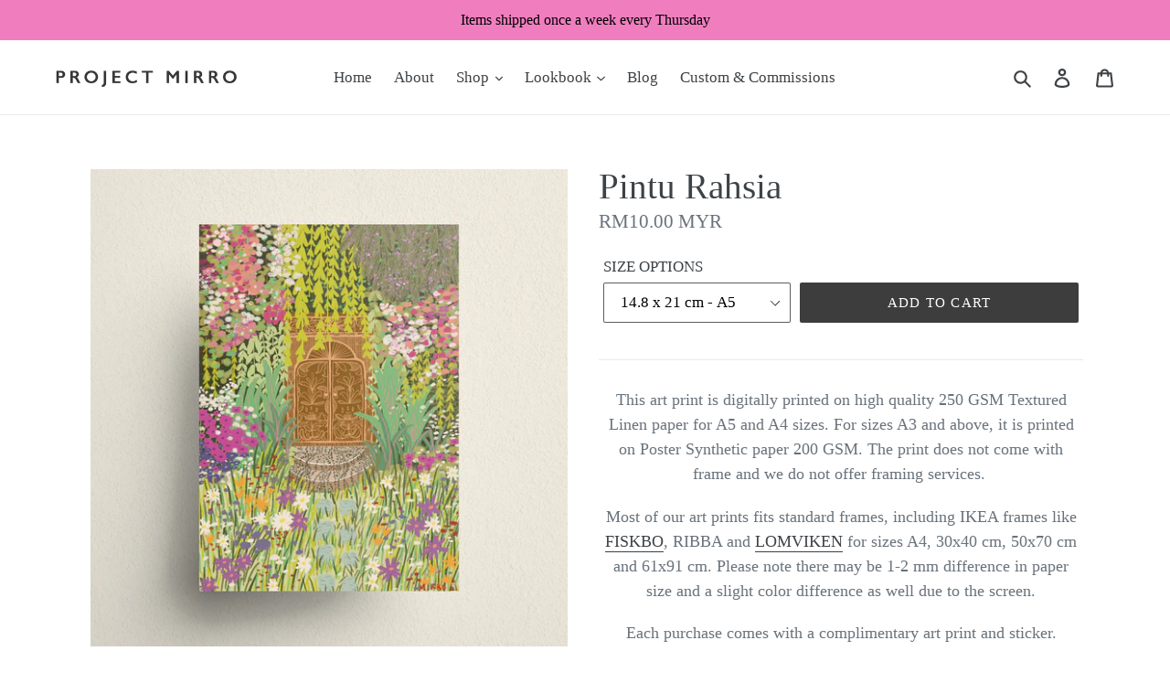

--- FILE ---
content_type: text/html; charset=utf-8
request_url: https://projectmirro.com/collections/all/products/pintu-rahsia
body_size: 19559
content:
<!doctype html>
<!--[if IE 9]> <html class="ie9 no-js" lang="en"> <![endif]-->
<!--[if (gt IE 9)|!(IE)]><!--> <html class="no-js" lang="en"> <!--<![endif]-->
<head>
  <meta charset="utf-8">
  <meta http-equiv="X-UA-Compatible" content="IE=edge,chrome=1">
  <meta name="viewport" content="width=device-width,initial-scale=1">
  <meta name="theme-color" content="#3d3d3d">
  <meta name="google-site-verification" content="4ui7Tg3Nj0nxkM99WHTbs9vZ4yW3nBcfX4cCsoDp22U" />
  <link rel="canonical" href="https://projectmirro.com/products/pintu-rahsia"><title>Pintu Rahsia
&ndash; PROJECT MIRRO</title><meta name="description" content="This art print is digitally printed on high quality 250 GSM Textured Linen paper for A5 and A4 sizes. For sizes A3 and above, it is printed on Poster Synthetic paper 200 GSM. The print does not come with frame and we do not offer framing services.  Most of our art prints fits standard frames, including IKEA frames like"><!-- /snippets/social-meta-tags.liquid -->




<meta property="og:site_name" content="PROJECT MIRRO">
<meta property="og:url" content="https://projectmirro.com/products/pintu-rahsia">
<meta property="og:title" content="Pintu Rahsia">
<meta property="og:type" content="product">
<meta property="og:description" content="This art print is digitally printed on high quality 250 GSM Textured Linen paper for A5 and A4 sizes. For sizes A3 and above, it is printed on Poster Synthetic paper 200 GSM. The print does not come with frame and we do not offer framing services.  Most of our art prints fits standard frames, including IKEA frames like">

  <meta property="og:price:amount" content="10.00">
  <meta property="og:price:currency" content="MYR">

<meta property="og:image" content="http://projectmirro.com/cdn/shop/products/Pintu-Rahsia_1200x1200.jpg?v=1653995742"><meta property="og:image" content="http://projectmirro.com/cdn/shop/products/Untitled_Artwork29_1200x1200.jpg?v=1653995742">
<meta property="og:image:secure_url" content="https://projectmirro.com/cdn/shop/products/Pintu-Rahsia_1200x1200.jpg?v=1653995742"><meta property="og:image:secure_url" content="https://projectmirro.com/cdn/shop/products/Untitled_Artwork29_1200x1200.jpg?v=1653995742">


<meta name="twitter:card" content="summary_large_image">
<meta name="twitter:title" content="Pintu Rahsia">
<meta name="twitter:description" content="This art print is digitally printed on high quality 250 GSM Textured Linen paper for A5 and A4 sizes. For sizes A3 and above, it is printed on Poster Synthetic paper 200 GSM. The print does not come with frame and we do not offer framing services.  Most of our art prints fits standard frames, including IKEA frames like">


  <link href="//projectmirro.com/cdn/shop/t/1/assets/theme.scss.css?v=102175796270593619491716260908" rel="stylesheet" type="text/css" media="all" />
  



  <script>
    var theme = {
      strings: {
        addToCart: "Add to cart",
        soldOut: "Sold out",
        unavailable: "Unavailable",
        regularPrice: "Regular price",
        sale: "Sale",
        showMore: "Show More",
        showLess: "Show Less",
        addressError: "Error looking up that address",
        addressNoResults: "No results for that address",
        addressQueryLimit: "You have exceeded the Google API usage limit. Consider upgrading to a \u003ca href=\"https:\/\/developers.google.com\/maps\/premium\/usage-limits\"\u003ePremium Plan\u003c\/a\u003e.",
        authError: "There was a problem authenticating your Google Maps account.",
        newWindow: "Opens in a new window.",
        external: "Opens external website.",
        newWindowExternal: "Opens external website in a new window."
      },
      moneyFormat: "RM{{amount}} MYR"
    }

    document.documentElement.className = document.documentElement.className.replace('no-js', 'js');
  </script>

  <!--[if (lte IE 9) ]><script src="//projectmirro.com/cdn/shop/t/1/assets/match-media.min.js?v=22265819453975888031527601652" type="text/javascript"></script><![endif]--><!--[if (gt IE 9)|!(IE)]><!--><script src="//projectmirro.com/cdn/shop/t/1/assets/lazysizes.js?v=68441465964607740661527601652" async="async"></script><!--<![endif]-->
  <!--[if lte IE 9]><script src="//projectmirro.com/cdn/shop/t/1/assets/lazysizes.min.js?200"></script><![endif]-->

  <!--[if (gt IE 9)|!(IE)]><!--><script src="//projectmirro.com/cdn/shop/t/1/assets/vendor.js?v=121857302354663160541527601653" defer="defer"></script><!--<![endif]-->
  <!--[if lte IE 9]><script src="//projectmirro.com/cdn/shop/t/1/assets/vendor.js?v=121857302354663160541527601653"></script><![endif]-->

  <!--[if (gt IE 9)|!(IE)]><!--><script src="//projectmirro.com/cdn/shop/t/1/assets/theme.js?v=12289040492031212271639581922" defer="defer"></script><!--<![endif]-->
  <!--[if lte IE 9]><script src="//projectmirro.com/cdn/shop/t/1/assets/theme.js?v=12289040492031212271639581922"></script><![endif]-->

  <script>window.performance && window.performance.mark && window.performance.mark('shopify.content_for_header.start');</script><meta id="shopify-digital-wallet" name="shopify-digital-wallet" content="/9478701114/digital_wallets/dialog">
<meta name="shopify-checkout-api-token" content="d195ada4cfaa6d16fe51b3f52a679b5a">
<meta id="in-context-paypal-metadata" data-shop-id="9478701114" data-venmo-supported="false" data-environment="production" data-locale="en_US" data-paypal-v4="true" data-currency="MYR">
<link rel="alternate" type="application/json+oembed" href="https://projectmirro.com/products/pintu-rahsia.oembed">
<script async="async" src="/checkouts/internal/preloads.js?locale=en-MY"></script>
<script id="shopify-features" type="application/json">{"accessToken":"d195ada4cfaa6d16fe51b3f52a679b5a","betas":["rich-media-storefront-analytics"],"domain":"projectmirro.com","predictiveSearch":true,"shopId":9478701114,"locale":"en"}</script>
<script>var Shopify = Shopify || {};
Shopify.shop = "mirro-designs.myshopify.com";
Shopify.locale = "en";
Shopify.currency = {"active":"MYR","rate":"1.0"};
Shopify.country = "MY";
Shopify.theme = {"name":"Debut","id":33937588282,"schema_name":"Debut","schema_version":"4.0.1","theme_store_id":796,"role":"main"};
Shopify.theme.handle = "null";
Shopify.theme.style = {"id":null,"handle":null};
Shopify.cdnHost = "projectmirro.com/cdn";
Shopify.routes = Shopify.routes || {};
Shopify.routes.root = "/";</script>
<script type="module">!function(o){(o.Shopify=o.Shopify||{}).modules=!0}(window);</script>
<script>!function(o){function n(){var o=[];function n(){o.push(Array.prototype.slice.apply(arguments))}return n.q=o,n}var t=o.Shopify=o.Shopify||{};t.loadFeatures=n(),t.autoloadFeatures=n()}(window);</script>
<script id="shop-js-analytics" type="application/json">{"pageType":"product"}</script>
<script defer="defer" async type="module" src="//projectmirro.com/cdn/shopifycloud/shop-js/modules/v2/client.init-shop-cart-sync_IZsNAliE.en.esm.js"></script>
<script defer="defer" async type="module" src="//projectmirro.com/cdn/shopifycloud/shop-js/modules/v2/chunk.common_0OUaOowp.esm.js"></script>
<script type="module">
  await import("//projectmirro.com/cdn/shopifycloud/shop-js/modules/v2/client.init-shop-cart-sync_IZsNAliE.en.esm.js");
await import("//projectmirro.com/cdn/shopifycloud/shop-js/modules/v2/chunk.common_0OUaOowp.esm.js");

  window.Shopify.SignInWithShop?.initShopCartSync?.({"fedCMEnabled":true,"windoidEnabled":true});

</script>
<script>(function() {
  var isLoaded = false;
  function asyncLoad() {
    if (isLoaded) return;
    isLoaded = true;
    var urls = ["https:\/\/cdn.nfcube.com\/instafeed-d3c9d79755b48bf5ca2d3092e32165af.js?shop=mirro-designs.myshopify.com"];
    for (var i = 0; i < urls.length; i++) {
      var s = document.createElement('script');
      s.type = 'text/javascript';
      s.async = true;
      s.src = urls[i];
      var x = document.getElementsByTagName('script')[0];
      x.parentNode.insertBefore(s, x);
    }
  };
  if(window.attachEvent) {
    window.attachEvent('onload', asyncLoad);
  } else {
    window.addEventListener('load', asyncLoad, false);
  }
})();</script>
<script id="__st">var __st={"a":9478701114,"offset":28800,"reqid":"14bc6198-0a93-4e4b-8316-9704bbdace26-1768432487","pageurl":"projectmirro.com\/collections\/all\/products\/pintu-rahsia","u":"60ebeae1eea7","p":"product","rtyp":"product","rid":6546359713870};</script>
<script>window.ShopifyPaypalV4VisibilityTracking = true;</script>
<script id="captcha-bootstrap">!function(){'use strict';const t='contact',e='account',n='new_comment',o=[[t,t],['blogs',n],['comments',n],[t,'customer']],c=[[e,'customer_login'],[e,'guest_login'],[e,'recover_customer_password'],[e,'create_customer']],r=t=>t.map((([t,e])=>`form[action*='/${t}']:not([data-nocaptcha='true']) input[name='form_type'][value='${e}']`)).join(','),a=t=>()=>t?[...document.querySelectorAll(t)].map((t=>t.form)):[];function s(){const t=[...o],e=r(t);return a(e)}const i='password',u='form_key',d=['recaptcha-v3-token','g-recaptcha-response','h-captcha-response',i],f=()=>{try{return window.sessionStorage}catch{return}},m='__shopify_v',_=t=>t.elements[u];function p(t,e,n=!1){try{const o=window.sessionStorage,c=JSON.parse(o.getItem(e)),{data:r}=function(t){const{data:e,action:n}=t;return t[m]||n?{data:e,action:n}:{data:t,action:n}}(c);for(const[e,n]of Object.entries(r))t.elements[e]&&(t.elements[e].value=n);n&&o.removeItem(e)}catch(o){console.error('form repopulation failed',{error:o})}}const l='form_type',E='cptcha';function T(t){t.dataset[E]=!0}const w=window,h=w.document,L='Shopify',v='ce_forms',y='captcha';let A=!1;((t,e)=>{const n=(g='f06e6c50-85a8-45c8-87d0-21a2b65856fe',I='https://cdn.shopify.com/shopifycloud/storefront-forms-hcaptcha/ce_storefront_forms_captcha_hcaptcha.v1.5.2.iife.js',D={infoText:'Protected by hCaptcha',privacyText:'Privacy',termsText:'Terms'},(t,e,n)=>{const o=w[L][v],c=o.bindForm;if(c)return c(t,g,e,D).then(n);var r;o.q.push([[t,g,e,D],n]),r=I,A||(h.body.append(Object.assign(h.createElement('script'),{id:'captcha-provider',async:!0,src:r})),A=!0)});var g,I,D;w[L]=w[L]||{},w[L][v]=w[L][v]||{},w[L][v].q=[],w[L][y]=w[L][y]||{},w[L][y].protect=function(t,e){n(t,void 0,e),T(t)},Object.freeze(w[L][y]),function(t,e,n,w,h,L){const[v,y,A,g]=function(t,e,n){const i=e?o:[],u=t?c:[],d=[...i,...u],f=r(d),m=r(i),_=r(d.filter((([t,e])=>n.includes(e))));return[a(f),a(m),a(_),s()]}(w,h,L),I=t=>{const e=t.target;return e instanceof HTMLFormElement?e:e&&e.form},D=t=>v().includes(t);t.addEventListener('submit',(t=>{const e=I(t);if(!e)return;const n=D(e)&&!e.dataset.hcaptchaBound&&!e.dataset.recaptchaBound,o=_(e),c=g().includes(e)&&(!o||!o.value);(n||c)&&t.preventDefault(),c&&!n&&(function(t){try{if(!f())return;!function(t){const e=f();if(!e)return;const n=_(t);if(!n)return;const o=n.value;o&&e.removeItem(o)}(t);const e=Array.from(Array(32),(()=>Math.random().toString(36)[2])).join('');!function(t,e){_(t)||t.append(Object.assign(document.createElement('input'),{type:'hidden',name:u})),t.elements[u].value=e}(t,e),function(t,e){const n=f();if(!n)return;const o=[...t.querySelectorAll(`input[type='${i}']`)].map((({name:t})=>t)),c=[...d,...o],r={};for(const[a,s]of new FormData(t).entries())c.includes(a)||(r[a]=s);n.setItem(e,JSON.stringify({[m]:1,action:t.action,data:r}))}(t,e)}catch(e){console.error('failed to persist form',e)}}(e),e.submit())}));const S=(t,e)=>{t&&!t.dataset[E]&&(n(t,e.some((e=>e===t))),T(t))};for(const o of['focusin','change'])t.addEventListener(o,(t=>{const e=I(t);D(e)&&S(e,y())}));const B=e.get('form_key'),M=e.get(l),P=B&&M;t.addEventListener('DOMContentLoaded',(()=>{const t=y();if(P)for(const e of t)e.elements[l].value===M&&p(e,B);[...new Set([...A(),...v().filter((t=>'true'===t.dataset.shopifyCaptcha))])].forEach((e=>S(e,t)))}))}(h,new URLSearchParams(w.location.search),n,t,e,['guest_login'])})(!0,!0)}();</script>
<script integrity="sha256-4kQ18oKyAcykRKYeNunJcIwy7WH5gtpwJnB7kiuLZ1E=" data-source-attribution="shopify.loadfeatures" defer="defer" src="//projectmirro.com/cdn/shopifycloud/storefront/assets/storefront/load_feature-a0a9edcb.js" crossorigin="anonymous"></script>
<script data-source-attribution="shopify.dynamic_checkout.dynamic.init">var Shopify=Shopify||{};Shopify.PaymentButton=Shopify.PaymentButton||{isStorefrontPortableWallets:!0,init:function(){window.Shopify.PaymentButton.init=function(){};var t=document.createElement("script");t.src="https://projectmirro.com/cdn/shopifycloud/portable-wallets/latest/portable-wallets.en.js",t.type="module",document.head.appendChild(t)}};
</script>
<script data-source-attribution="shopify.dynamic_checkout.buyer_consent">
  function portableWalletsHideBuyerConsent(e){var t=document.getElementById("shopify-buyer-consent"),n=document.getElementById("shopify-subscription-policy-button");t&&n&&(t.classList.add("hidden"),t.setAttribute("aria-hidden","true"),n.removeEventListener("click",e))}function portableWalletsShowBuyerConsent(e){var t=document.getElementById("shopify-buyer-consent"),n=document.getElementById("shopify-subscription-policy-button");t&&n&&(t.classList.remove("hidden"),t.removeAttribute("aria-hidden"),n.addEventListener("click",e))}window.Shopify?.PaymentButton&&(window.Shopify.PaymentButton.hideBuyerConsent=portableWalletsHideBuyerConsent,window.Shopify.PaymentButton.showBuyerConsent=portableWalletsShowBuyerConsent);
</script>
<script data-source-attribution="shopify.dynamic_checkout.cart.bootstrap">document.addEventListener("DOMContentLoaded",(function(){function t(){return document.querySelector("shopify-accelerated-checkout-cart, shopify-accelerated-checkout")}if(t())Shopify.PaymentButton.init();else{new MutationObserver((function(e,n){t()&&(Shopify.PaymentButton.init(),n.disconnect())})).observe(document.body,{childList:!0,subtree:!0})}}));
</script>
<link id="shopify-accelerated-checkout-styles" rel="stylesheet" media="screen" href="https://projectmirro.com/cdn/shopifycloud/portable-wallets/latest/accelerated-checkout-backwards-compat.css" crossorigin="anonymous">
<style id="shopify-accelerated-checkout-cart">
        #shopify-buyer-consent {
  margin-top: 1em;
  display: inline-block;
  width: 100%;
}

#shopify-buyer-consent.hidden {
  display: none;
}

#shopify-subscription-policy-button {
  background: none;
  border: none;
  padding: 0;
  text-decoration: underline;
  font-size: inherit;
  cursor: pointer;
}

#shopify-subscription-policy-button::before {
  box-shadow: none;
}

      </style>

<script>window.performance && window.performance.mark && window.performance.mark('shopify.content_for_header.end');</script>
<!-- BEGIN app block: shopify://apps/instafeed/blocks/head-block/c447db20-095d-4a10-9725-b5977662c9d5 --><link rel="preconnect" href="https://cdn.nfcube.com/">
<link rel="preconnect" href="https://scontent.cdninstagram.com/">


  <script>
    document.addEventListener('DOMContentLoaded', function () {
      let instafeedScript = document.createElement('script');

      
        instafeedScript.src = 'https://cdn.nfcube.com/instafeed-d3c9d79755b48bf5ca2d3092e32165af.js';
      

      document.body.appendChild(instafeedScript);
    });
  </script>





<!-- END app block --><link href="https://monorail-edge.shopifysvc.com" rel="dns-prefetch">
<script>(function(){if ("sendBeacon" in navigator && "performance" in window) {try {var session_token_from_headers = performance.getEntriesByType('navigation')[0].serverTiming.find(x => x.name == '_s').description;} catch {var session_token_from_headers = undefined;}var session_cookie_matches = document.cookie.match(/_shopify_s=([^;]*)/);var session_token_from_cookie = session_cookie_matches && session_cookie_matches.length === 2 ? session_cookie_matches[1] : "";var session_token = session_token_from_headers || session_token_from_cookie || "";function handle_abandonment_event(e) {var entries = performance.getEntries().filter(function(entry) {return /monorail-edge.shopifysvc.com/.test(entry.name);});if (!window.abandonment_tracked && entries.length === 0) {window.abandonment_tracked = true;var currentMs = Date.now();var navigation_start = performance.timing.navigationStart;var payload = {shop_id: 9478701114,url: window.location.href,navigation_start,duration: currentMs - navigation_start,session_token,page_type: "product"};window.navigator.sendBeacon("https://monorail-edge.shopifysvc.com/v1/produce", JSON.stringify({schema_id: "online_store_buyer_site_abandonment/1.1",payload: payload,metadata: {event_created_at_ms: currentMs,event_sent_at_ms: currentMs}}));}}window.addEventListener('pagehide', handle_abandonment_event);}}());</script>
<script id="web-pixels-manager-setup">(function e(e,d,r,n,o){if(void 0===o&&(o={}),!Boolean(null===(a=null===(i=window.Shopify)||void 0===i?void 0:i.analytics)||void 0===a?void 0:a.replayQueue)){var i,a;window.Shopify=window.Shopify||{};var t=window.Shopify;t.analytics=t.analytics||{};var s=t.analytics;s.replayQueue=[],s.publish=function(e,d,r){return s.replayQueue.push([e,d,r]),!0};try{self.performance.mark("wpm:start")}catch(e){}var l=function(){var e={modern:/Edge?\/(1{2}[4-9]|1[2-9]\d|[2-9]\d{2}|\d{4,})\.\d+(\.\d+|)|Firefox\/(1{2}[4-9]|1[2-9]\d|[2-9]\d{2}|\d{4,})\.\d+(\.\d+|)|Chrom(ium|e)\/(9{2}|\d{3,})\.\d+(\.\d+|)|(Maci|X1{2}).+ Version\/(15\.\d+|(1[6-9]|[2-9]\d|\d{3,})\.\d+)([,.]\d+|)( \(\w+\)|)( Mobile\/\w+|) Safari\/|Chrome.+OPR\/(9{2}|\d{3,})\.\d+\.\d+|(CPU[ +]OS|iPhone[ +]OS|CPU[ +]iPhone|CPU IPhone OS|CPU iPad OS)[ +]+(15[._]\d+|(1[6-9]|[2-9]\d|\d{3,})[._]\d+)([._]\d+|)|Android:?[ /-](13[3-9]|1[4-9]\d|[2-9]\d{2}|\d{4,})(\.\d+|)(\.\d+|)|Android.+Firefox\/(13[5-9]|1[4-9]\d|[2-9]\d{2}|\d{4,})\.\d+(\.\d+|)|Android.+Chrom(ium|e)\/(13[3-9]|1[4-9]\d|[2-9]\d{2}|\d{4,})\.\d+(\.\d+|)|SamsungBrowser\/([2-9]\d|\d{3,})\.\d+/,legacy:/Edge?\/(1[6-9]|[2-9]\d|\d{3,})\.\d+(\.\d+|)|Firefox\/(5[4-9]|[6-9]\d|\d{3,})\.\d+(\.\d+|)|Chrom(ium|e)\/(5[1-9]|[6-9]\d|\d{3,})\.\d+(\.\d+|)([\d.]+$|.*Safari\/(?![\d.]+ Edge\/[\d.]+$))|(Maci|X1{2}).+ Version\/(10\.\d+|(1[1-9]|[2-9]\d|\d{3,})\.\d+)([,.]\d+|)( \(\w+\)|)( Mobile\/\w+|) Safari\/|Chrome.+OPR\/(3[89]|[4-9]\d|\d{3,})\.\d+\.\d+|(CPU[ +]OS|iPhone[ +]OS|CPU[ +]iPhone|CPU IPhone OS|CPU iPad OS)[ +]+(10[._]\d+|(1[1-9]|[2-9]\d|\d{3,})[._]\d+)([._]\d+|)|Android:?[ /-](13[3-9]|1[4-9]\d|[2-9]\d{2}|\d{4,})(\.\d+|)(\.\d+|)|Mobile Safari.+OPR\/([89]\d|\d{3,})\.\d+\.\d+|Android.+Firefox\/(13[5-9]|1[4-9]\d|[2-9]\d{2}|\d{4,})\.\d+(\.\d+|)|Android.+Chrom(ium|e)\/(13[3-9]|1[4-9]\d|[2-9]\d{2}|\d{4,})\.\d+(\.\d+|)|Android.+(UC? ?Browser|UCWEB|U3)[ /]?(15\.([5-9]|\d{2,})|(1[6-9]|[2-9]\d|\d{3,})\.\d+)\.\d+|SamsungBrowser\/(5\.\d+|([6-9]|\d{2,})\.\d+)|Android.+MQ{2}Browser\/(14(\.(9|\d{2,})|)|(1[5-9]|[2-9]\d|\d{3,})(\.\d+|))(\.\d+|)|K[Aa][Ii]OS\/(3\.\d+|([4-9]|\d{2,})\.\d+)(\.\d+|)/},d=e.modern,r=e.legacy,n=navigator.userAgent;return n.match(d)?"modern":n.match(r)?"legacy":"unknown"}(),u="modern"===l?"modern":"legacy",c=(null!=n?n:{modern:"",legacy:""})[u],f=function(e){return[e.baseUrl,"/wpm","/b",e.hashVersion,"modern"===e.buildTarget?"m":"l",".js"].join("")}({baseUrl:d,hashVersion:r,buildTarget:u}),m=function(e){var d=e.version,r=e.bundleTarget,n=e.surface,o=e.pageUrl,i=e.monorailEndpoint;return{emit:function(e){var a=e.status,t=e.errorMsg,s=(new Date).getTime(),l=JSON.stringify({metadata:{event_sent_at_ms:s},events:[{schema_id:"web_pixels_manager_load/3.1",payload:{version:d,bundle_target:r,page_url:o,status:a,surface:n,error_msg:t},metadata:{event_created_at_ms:s}}]});if(!i)return console&&console.warn&&console.warn("[Web Pixels Manager] No Monorail endpoint provided, skipping logging."),!1;try{return self.navigator.sendBeacon.bind(self.navigator)(i,l)}catch(e){}var u=new XMLHttpRequest;try{return u.open("POST",i,!0),u.setRequestHeader("Content-Type","text/plain"),u.send(l),!0}catch(e){return console&&console.warn&&console.warn("[Web Pixels Manager] Got an unhandled error while logging to Monorail."),!1}}}}({version:r,bundleTarget:l,surface:e.surface,pageUrl:self.location.href,monorailEndpoint:e.monorailEndpoint});try{o.browserTarget=l,function(e){var d=e.src,r=e.async,n=void 0===r||r,o=e.onload,i=e.onerror,a=e.sri,t=e.scriptDataAttributes,s=void 0===t?{}:t,l=document.createElement("script"),u=document.querySelector("head"),c=document.querySelector("body");if(l.async=n,l.src=d,a&&(l.integrity=a,l.crossOrigin="anonymous"),s)for(var f in s)if(Object.prototype.hasOwnProperty.call(s,f))try{l.dataset[f]=s[f]}catch(e){}if(o&&l.addEventListener("load",o),i&&l.addEventListener("error",i),u)u.appendChild(l);else{if(!c)throw new Error("Did not find a head or body element to append the script");c.appendChild(l)}}({src:f,async:!0,onload:function(){if(!function(){var e,d;return Boolean(null===(d=null===(e=window.Shopify)||void 0===e?void 0:e.analytics)||void 0===d?void 0:d.initialized)}()){var d=window.webPixelsManager.init(e)||void 0;if(d){var r=window.Shopify.analytics;r.replayQueue.forEach((function(e){var r=e[0],n=e[1],o=e[2];d.publishCustomEvent(r,n,o)})),r.replayQueue=[],r.publish=d.publishCustomEvent,r.visitor=d.visitor,r.initialized=!0}}},onerror:function(){return m.emit({status:"failed",errorMsg:"".concat(f," has failed to load")})},sri:function(e){var d=/^sha384-[A-Za-z0-9+/=]+$/;return"string"==typeof e&&d.test(e)}(c)?c:"",scriptDataAttributes:o}),m.emit({status:"loading"})}catch(e){m.emit({status:"failed",errorMsg:(null==e?void 0:e.message)||"Unknown error"})}}})({shopId: 9478701114,storefrontBaseUrl: "https://projectmirro.com",extensionsBaseUrl: "https://extensions.shopifycdn.com/cdn/shopifycloud/web-pixels-manager",monorailEndpoint: "https://monorail-edge.shopifysvc.com/unstable/produce_batch",surface: "storefront-renderer",enabledBetaFlags: ["2dca8a86","a0d5f9d2"],webPixelsConfigList: [{"id":"52985934","eventPayloadVersion":"v1","runtimeContext":"LAX","scriptVersion":"1","type":"CUSTOM","privacyPurposes":["MARKETING"],"name":"Meta pixel (migrated)"},{"id":"66617422","eventPayloadVersion":"v1","runtimeContext":"LAX","scriptVersion":"1","type":"CUSTOM","privacyPurposes":["ANALYTICS"],"name":"Google Analytics tag (migrated)"},{"id":"shopify-app-pixel","configuration":"{}","eventPayloadVersion":"v1","runtimeContext":"STRICT","scriptVersion":"0450","apiClientId":"shopify-pixel","type":"APP","privacyPurposes":["ANALYTICS","MARKETING"]},{"id":"shopify-custom-pixel","eventPayloadVersion":"v1","runtimeContext":"LAX","scriptVersion":"0450","apiClientId":"shopify-pixel","type":"CUSTOM","privacyPurposes":["ANALYTICS","MARKETING"]}],isMerchantRequest: false,initData: {"shop":{"name":"PROJECT MIRRO","paymentSettings":{"currencyCode":"MYR"},"myshopifyDomain":"mirro-designs.myshopify.com","countryCode":"MY","storefrontUrl":"https:\/\/projectmirro.com"},"customer":null,"cart":null,"checkout":null,"productVariants":[{"price":{"amount":10.0,"currencyCode":"MYR"},"product":{"title":"Pintu Rahsia","vendor":"Project Mirro","id":"6546359713870","untranslatedTitle":"Pintu Rahsia","url":"\/products\/pintu-rahsia","type":"Art Print"},"id":"39268006461518","image":{"src":"\/\/projectmirro.com\/cdn\/shop\/products\/Pintu-Rahsia.jpg?v=1653995742"},"sku":"AP\/A5\/PINTURAHSIA","title":"14.8 x 21 cm - A5","untranslatedTitle":"14.8 x 21 cm - A5"},{"price":{"amount":49.0,"currencyCode":"MYR"},"product":{"title":"Pintu Rahsia","vendor":"Project Mirro","id":"6546359713870","untranslatedTitle":"Pintu Rahsia","url":"\/products\/pintu-rahsia","type":"Art Print"},"id":"39268006494286","image":{"src":"\/\/projectmirro.com\/cdn\/shop\/products\/Pintu-Rahsia.jpg?v=1653995742"},"sku":"AP\/A4\/PINTURAHSIA","title":"21 x 29.7 cm - A4","untranslatedTitle":"21 x 29.7 cm - A4"},{"price":{"amount":69.0,"currencyCode":"MYR"},"product":{"title":"Pintu Rahsia","vendor":"Project Mirro","id":"6546359713870","untranslatedTitle":"Pintu Rahsia","url":"\/products\/pintu-rahsia","type":"Art Print"},"id":"39268006527054","image":{"src":"\/\/projectmirro.com\/cdn\/shop\/products\/Pintu-Rahsia.jpg?v=1653995742"},"sku":"AP\/A3\/PINTURAHSIA","title":"30 x 40 cm","untranslatedTitle":"30 x 40 cm"},{"price":{"amount":129.0,"currencyCode":"MYR"},"product":{"title":"Pintu Rahsia","vendor":"Project Mirro","id":"6546359713870","untranslatedTitle":"Pintu Rahsia","url":"\/products\/pintu-rahsia","type":"Art Print"},"id":"39268006559822","image":{"src":"\/\/projectmirro.com\/cdn\/shop\/products\/Pintu-Rahsia.jpg?v=1653995742"},"sku":"AP\/A2\/PINTURAHSIA","title":"50 x 70 cm","untranslatedTitle":"50 x 70 cm"},{"price":{"amount":169.0,"currencyCode":"MYR"},"product":{"title":"Pintu Rahsia","vendor":"Project Mirro","id":"6546359713870","untranslatedTitle":"Pintu Rahsia","url":"\/products\/pintu-rahsia","type":"Art Print"},"id":"39268006592590","image":{"src":"\/\/projectmirro.com\/cdn\/shop\/products\/Pintu-Rahsia.jpg?v=1653995742"},"sku":"AP\/A1\/PINTURAHSIA","title":"61 x 91 cm","untranslatedTitle":"61 x 91 cm"},{"price":{"amount":209.0,"currencyCode":"MYR"},"product":{"title":"Pintu Rahsia","vendor":"Project Mirro","id":"6546359713870","untranslatedTitle":"Pintu Rahsia","url":"\/products\/pintu-rahsia","type":"Art Print"},"id":"39268006625358","image":{"src":"\/\/projectmirro.com\/cdn\/shop\/products\/Pintu-Rahsia.jpg?v=1653995742"},"sku":"AP\/A0\/PINTURAHSIA","title":"84.1 x 118.8 cm - A0","untranslatedTitle":"84.1 x 118.8 cm - A0"}],"purchasingCompany":null},},"https://projectmirro.com/cdn","7cecd0b6w90c54c6cpe92089d5m57a67346",{"modern":"","legacy":""},{"shopId":"9478701114","storefrontBaseUrl":"https:\/\/projectmirro.com","extensionBaseUrl":"https:\/\/extensions.shopifycdn.com\/cdn\/shopifycloud\/web-pixels-manager","surface":"storefront-renderer","enabledBetaFlags":"[\"2dca8a86\", \"a0d5f9d2\"]","isMerchantRequest":"false","hashVersion":"7cecd0b6w90c54c6cpe92089d5m57a67346","publish":"custom","events":"[[\"page_viewed\",{}],[\"product_viewed\",{\"productVariant\":{\"price\":{\"amount\":10.0,\"currencyCode\":\"MYR\"},\"product\":{\"title\":\"Pintu Rahsia\",\"vendor\":\"Project Mirro\",\"id\":\"6546359713870\",\"untranslatedTitle\":\"Pintu Rahsia\",\"url\":\"\/products\/pintu-rahsia\",\"type\":\"Art Print\"},\"id\":\"39268006461518\",\"image\":{\"src\":\"\/\/projectmirro.com\/cdn\/shop\/products\/Pintu-Rahsia.jpg?v=1653995742\"},\"sku\":\"AP\/A5\/PINTURAHSIA\",\"title\":\"14.8 x 21 cm - A5\",\"untranslatedTitle\":\"14.8 x 21 cm - A5\"}}]]"});</script><script>
  window.ShopifyAnalytics = window.ShopifyAnalytics || {};
  window.ShopifyAnalytics.meta = window.ShopifyAnalytics.meta || {};
  window.ShopifyAnalytics.meta.currency = 'MYR';
  var meta = {"product":{"id":6546359713870,"gid":"gid:\/\/shopify\/Product\/6546359713870","vendor":"Project Mirro","type":"Art Print","handle":"pintu-rahsia","variants":[{"id":39268006461518,"price":1000,"name":"Pintu Rahsia - 14.8 x 21 cm - A5","public_title":"14.8 x 21 cm - A5","sku":"AP\/A5\/PINTURAHSIA"},{"id":39268006494286,"price":4900,"name":"Pintu Rahsia - 21 x 29.7 cm - A4","public_title":"21 x 29.7 cm - A4","sku":"AP\/A4\/PINTURAHSIA"},{"id":39268006527054,"price":6900,"name":"Pintu Rahsia - 30 x 40 cm","public_title":"30 x 40 cm","sku":"AP\/A3\/PINTURAHSIA"},{"id":39268006559822,"price":12900,"name":"Pintu Rahsia - 50 x 70 cm","public_title":"50 x 70 cm","sku":"AP\/A2\/PINTURAHSIA"},{"id":39268006592590,"price":16900,"name":"Pintu Rahsia - 61 x 91 cm","public_title":"61 x 91 cm","sku":"AP\/A1\/PINTURAHSIA"},{"id":39268006625358,"price":20900,"name":"Pintu Rahsia - 84.1 x 118.8 cm - A0","public_title":"84.1 x 118.8 cm - A0","sku":"AP\/A0\/PINTURAHSIA"}],"remote":false},"page":{"pageType":"product","resourceType":"product","resourceId":6546359713870,"requestId":"14bc6198-0a93-4e4b-8316-9704bbdace26-1768432487"}};
  for (var attr in meta) {
    window.ShopifyAnalytics.meta[attr] = meta[attr];
  }
</script>
<script class="analytics">
  (function () {
    var customDocumentWrite = function(content) {
      var jquery = null;

      if (window.jQuery) {
        jquery = window.jQuery;
      } else if (window.Checkout && window.Checkout.$) {
        jquery = window.Checkout.$;
      }

      if (jquery) {
        jquery('body').append(content);
      }
    };

    var hasLoggedConversion = function(token) {
      if (token) {
        return document.cookie.indexOf('loggedConversion=' + token) !== -1;
      }
      return false;
    }

    var setCookieIfConversion = function(token) {
      if (token) {
        var twoMonthsFromNow = new Date(Date.now());
        twoMonthsFromNow.setMonth(twoMonthsFromNow.getMonth() + 2);

        document.cookie = 'loggedConversion=' + token + '; expires=' + twoMonthsFromNow;
      }
    }

    var trekkie = window.ShopifyAnalytics.lib = window.trekkie = window.trekkie || [];
    if (trekkie.integrations) {
      return;
    }
    trekkie.methods = [
      'identify',
      'page',
      'ready',
      'track',
      'trackForm',
      'trackLink'
    ];
    trekkie.factory = function(method) {
      return function() {
        var args = Array.prototype.slice.call(arguments);
        args.unshift(method);
        trekkie.push(args);
        return trekkie;
      };
    };
    for (var i = 0; i < trekkie.methods.length; i++) {
      var key = trekkie.methods[i];
      trekkie[key] = trekkie.factory(key);
    }
    trekkie.load = function(config) {
      trekkie.config = config || {};
      trekkie.config.initialDocumentCookie = document.cookie;
      var first = document.getElementsByTagName('script')[0];
      var script = document.createElement('script');
      script.type = 'text/javascript';
      script.onerror = function(e) {
        var scriptFallback = document.createElement('script');
        scriptFallback.type = 'text/javascript';
        scriptFallback.onerror = function(error) {
                var Monorail = {
      produce: function produce(monorailDomain, schemaId, payload) {
        var currentMs = new Date().getTime();
        var event = {
          schema_id: schemaId,
          payload: payload,
          metadata: {
            event_created_at_ms: currentMs,
            event_sent_at_ms: currentMs
          }
        };
        return Monorail.sendRequest("https://" + monorailDomain + "/v1/produce", JSON.stringify(event));
      },
      sendRequest: function sendRequest(endpointUrl, payload) {
        // Try the sendBeacon API
        if (window && window.navigator && typeof window.navigator.sendBeacon === 'function' && typeof window.Blob === 'function' && !Monorail.isIos12()) {
          var blobData = new window.Blob([payload], {
            type: 'text/plain'
          });

          if (window.navigator.sendBeacon(endpointUrl, blobData)) {
            return true;
          } // sendBeacon was not successful

        } // XHR beacon

        var xhr = new XMLHttpRequest();

        try {
          xhr.open('POST', endpointUrl);
          xhr.setRequestHeader('Content-Type', 'text/plain');
          xhr.send(payload);
        } catch (e) {
          console.log(e);
        }

        return false;
      },
      isIos12: function isIos12() {
        return window.navigator.userAgent.lastIndexOf('iPhone; CPU iPhone OS 12_') !== -1 || window.navigator.userAgent.lastIndexOf('iPad; CPU OS 12_') !== -1;
      }
    };
    Monorail.produce('monorail-edge.shopifysvc.com',
      'trekkie_storefront_load_errors/1.1',
      {shop_id: 9478701114,
      theme_id: 33937588282,
      app_name: "storefront",
      context_url: window.location.href,
      source_url: "//projectmirro.com/cdn/s/trekkie.storefront.55c6279c31a6628627b2ba1c5ff367020da294e2.min.js"});

        };
        scriptFallback.async = true;
        scriptFallback.src = '//projectmirro.com/cdn/s/trekkie.storefront.55c6279c31a6628627b2ba1c5ff367020da294e2.min.js';
        first.parentNode.insertBefore(scriptFallback, first);
      };
      script.async = true;
      script.src = '//projectmirro.com/cdn/s/trekkie.storefront.55c6279c31a6628627b2ba1c5ff367020da294e2.min.js';
      first.parentNode.insertBefore(script, first);
    };
    trekkie.load(
      {"Trekkie":{"appName":"storefront","development":false,"defaultAttributes":{"shopId":9478701114,"isMerchantRequest":null,"themeId":33937588282,"themeCityHash":"18017078466020510452","contentLanguage":"en","currency":"MYR","eventMetadataId":"044e8b25-2a79-4315-9be4-b38e8f9cef28"},"isServerSideCookieWritingEnabled":true,"monorailRegion":"shop_domain","enabledBetaFlags":["65f19447"]},"Session Attribution":{},"S2S":{"facebookCapiEnabled":false,"source":"trekkie-storefront-renderer","apiClientId":580111}}
    );

    var loaded = false;
    trekkie.ready(function() {
      if (loaded) return;
      loaded = true;

      window.ShopifyAnalytics.lib = window.trekkie;

      var originalDocumentWrite = document.write;
      document.write = customDocumentWrite;
      try { window.ShopifyAnalytics.merchantGoogleAnalytics.call(this); } catch(error) {};
      document.write = originalDocumentWrite;

      window.ShopifyAnalytics.lib.page(null,{"pageType":"product","resourceType":"product","resourceId":6546359713870,"requestId":"14bc6198-0a93-4e4b-8316-9704bbdace26-1768432487","shopifyEmitted":true});

      var match = window.location.pathname.match(/checkouts\/(.+)\/(thank_you|post_purchase)/)
      var token = match? match[1]: undefined;
      if (!hasLoggedConversion(token)) {
        setCookieIfConversion(token);
        window.ShopifyAnalytics.lib.track("Viewed Product",{"currency":"MYR","variantId":39268006461518,"productId":6546359713870,"productGid":"gid:\/\/shopify\/Product\/6546359713870","name":"Pintu Rahsia - 14.8 x 21 cm - A5","price":"10.00","sku":"AP\/A5\/PINTURAHSIA","brand":"Project Mirro","variant":"14.8 x 21 cm - A5","category":"Art Print","nonInteraction":true,"remote":false},undefined,undefined,{"shopifyEmitted":true});
      window.ShopifyAnalytics.lib.track("monorail:\/\/trekkie_storefront_viewed_product\/1.1",{"currency":"MYR","variantId":39268006461518,"productId":6546359713870,"productGid":"gid:\/\/shopify\/Product\/6546359713870","name":"Pintu Rahsia - 14.8 x 21 cm - A5","price":"10.00","sku":"AP\/A5\/PINTURAHSIA","brand":"Project Mirro","variant":"14.8 x 21 cm - A5","category":"Art Print","nonInteraction":true,"remote":false,"referer":"https:\/\/projectmirro.com\/collections\/all\/products\/pintu-rahsia"});
      }
    });


        var eventsListenerScript = document.createElement('script');
        eventsListenerScript.async = true;
        eventsListenerScript.src = "//projectmirro.com/cdn/shopifycloud/storefront/assets/shop_events_listener-3da45d37.js";
        document.getElementsByTagName('head')[0].appendChild(eventsListenerScript);

})();</script>
  <script>
  if (!window.ga || (window.ga && typeof window.ga !== 'function')) {
    window.ga = function ga() {
      (window.ga.q = window.ga.q || []).push(arguments);
      if (window.Shopify && window.Shopify.analytics && typeof window.Shopify.analytics.publish === 'function') {
        window.Shopify.analytics.publish("ga_stub_called", {}, {sendTo: "google_osp_migration"});
      }
      console.error("Shopify's Google Analytics stub called with:", Array.from(arguments), "\nSee https://help.shopify.com/manual/promoting-marketing/pixels/pixel-migration#google for more information.");
    };
    if (window.Shopify && window.Shopify.analytics && typeof window.Shopify.analytics.publish === 'function') {
      window.Shopify.analytics.publish("ga_stub_initialized", {}, {sendTo: "google_osp_migration"});
    }
  }
</script>
<script
  defer
  src="https://projectmirro.com/cdn/shopifycloud/perf-kit/shopify-perf-kit-3.0.3.min.js"
  data-application="storefront-renderer"
  data-shop-id="9478701114"
  data-render-region="gcp-us-central1"
  data-page-type="product"
  data-theme-instance-id="33937588282"
  data-theme-name="Debut"
  data-theme-version="4.0.1"
  data-monorail-region="shop_domain"
  data-resource-timing-sampling-rate="10"
  data-shs="true"
  data-shs-beacon="true"
  data-shs-export-with-fetch="true"
  data-shs-logs-sample-rate="1"
  data-shs-beacon-endpoint="https://projectmirro.com/api/collect"
></script>
</head>

<body class="template-product">

  <a class="in-page-link visually-hidden skip-link" href="#MainContent">Skip to content</a>

  <div id="SearchDrawer" class="search-bar drawer drawer--top" role="dialog" aria-modal="true" aria-label="Search">
    <div class="search-bar__table">
      <div class="search-bar__table-cell search-bar__form-wrapper">
        <form class="search search-bar__form" action="/search" method="get" role="search">
          <input class="search__input search-bar__input" type="search" name="q" value="" placeholder="Search" aria-label="Search">
          <button class="search-bar__submit search__submit btn--link" type="submit">
            <svg aria-hidden="true" focusable="false" role="presentation" class="icon icon-search" viewBox="0 0 37 40"><path d="M35.6 36l-9.8-9.8c4.1-5.4 3.6-13.2-1.3-18.1-5.4-5.4-14.2-5.4-19.7 0-5.4 5.4-5.4 14.2 0 19.7 2.6 2.6 6.1 4.1 9.8 4.1 3 0 5.9-1 8.3-2.8l9.8 9.8c.4.4.9.6 1.4.6s1-.2 1.4-.6c.9-.9.9-2.1.1-2.9zm-20.9-8.2c-2.6 0-5.1-1-7-2.9-3.9-3.9-3.9-10.1 0-14C9.6 9 12.2 8 14.7 8s5.1 1 7 2.9c3.9 3.9 3.9 10.1 0 14-1.9 1.9-4.4 2.9-7 2.9z"/></svg>
            <span class="icon__fallback-text">Submit</span>
          </button>
        </form>
      </div>
      <div class="search-bar__table-cell text-right">
        <button type="button" class="btn--link search-bar__close js-drawer-close">
          <svg aria-hidden="true" focusable="false" role="presentation" class="icon icon-close" viewBox="0 0 37 40"><path d="M21.3 23l11-11c.8-.8.8-2 0-2.8-.8-.8-2-.8-2.8 0l-11 11-11-11c-.8-.8-2-.8-2.8 0-.8.8-.8 2 0 2.8l11 11-11 11c-.8.8-.8 2 0 2.8.4.4.9.6 1.4.6s1-.2 1.4-.6l11-11 11 11c.4.4.9.6 1.4.6s1-.2 1.4-.6c.8-.8.8-2 0-2.8l-11-11z"/></svg>
          <span class="icon__fallback-text">Close search</span>
        </button>
      </div>
    </div>
  </div>

  <div id="shopify-section-header" class="shopify-section">
  <style>
    
      .site-header__logo-image {
        max-width: 210px;
      }
    

    
      .site-header__logo-image {
        margin: 0;
      }
    
  </style>


<div data-section-id="header" data-section-type="header-section">
  
    
      <style>
        .announcement-bar {
          background-color: #f07ebf;
        }

        .announcement-bar--link:hover {
          

          
            
            background-color: #f397cb;
          
        }

        .announcement-bar__message {
          color: #000000;
        }
      </style>

      
        <div class="announcement-bar">
      

        <p class="announcement-bar__message">Items shipped once a week every Thursday</p>

      
        </div>
      

    
  

  <header class="site-header border-bottom logo--left" role="banner">
    <div class="grid grid--no-gutters grid--table site-header__mobile-nav">
      

      

      <div class="grid__item small--one-half medium-up--one-quarter logo-align--left">
        
        
          <div class="h2 site-header__logo">
        
          
<a href="/" class="site-header__logo-image">
              
              <img class="lazyload js"
                   src="//projectmirro.com/cdn/shop/files/pm_300x300.jpg?v=1613725396"
                   data-src="//projectmirro.com/cdn/shop/files/pm_{width}x.jpg?v=1613725396"
                   data-widths="[180, 360, 540, 720, 900, 1080, 1296, 1512, 1728, 2048]"
                   data-aspectratio="6.2105263157894735"
                   data-sizes="auto"
                   alt="PROJECT MIRRO"
                   style="max-width: 210px">
              <noscript>
                
                <img src="//projectmirro.com/cdn/shop/files/pm_210x.jpg?v=1613725396"
                     srcset="//projectmirro.com/cdn/shop/files/pm_210x.jpg?v=1613725396 1x, //projectmirro.com/cdn/shop/files/pm_210x@2x.jpg?v=1613725396 2x"
                     alt="PROJECT MIRRO"
                     style="max-width: 210px;">
              </noscript>
            </a>
          
        
          </div>
        
      </div>

      
        <nav class="grid__item medium-up--one-half small--hide" id="AccessibleNav" role="navigation">
          <ul class="site-nav list--inline " id="SiteNav">
  



    
      <li>
        <a href="/" class="site-nav__link site-nav__link--main">Home</a>
      </li>
    
  



    
      <li>
        <a href="/pages/our-story" class="site-nav__link site-nav__link--main">About</a>
      </li>
    
  



    
      <li class="site-nav--has-dropdown">
        <button class="site-nav__link site-nav__link--main site-nav__link--button" type="button" aria-haspopup="true" aria-expanded="false" aria-controls="SiteNavLabel-shop">
          Shop
          <svg aria-hidden="true" focusable="false" role="presentation" class="icon icon--wide icon-chevron-down" viewBox="0 0 498.98 284.49"><defs><style>.cls-1{fill:#231f20}</style></defs><path class="cls-1" d="M80.93 271.76A35 35 0 0 1 140.68 247l189.74 189.75L520.16 247a35 35 0 1 1 49.5 49.5L355.17 511a35 35 0 0 1-49.5 0L91.18 296.5a34.89 34.89 0 0 1-10.25-24.74z" transform="translate(-80.93 -236.76)"/></svg>
        </button>

        <div class="site-nav__dropdown" id="SiteNavLabel-shop">
          
            <ul>
              
                <li >
                  <a href="/collections/all" class="site-nav__link site-nav__child-link">
                    All
                  </a>
                </li>
              
                <li >
                  <a href="/collections/original-paintings" class="site-nav__link site-nav__child-link">
                    Original Paintings
                  </a>
                </li>
              
                <li >
                  <a href="/collections/all-art-prints" class="site-nav__link site-nav__child-link">
                    Art Prints
                  </a>
                </li>
              
                <li >
                  <a href="/collections/daydreams-art-prints" class="site-nav__link site-nav__child-link">
                    Daydreams Art Prints
                  </a>
                </li>
              
                <li >
                  <a href="/collections/mirronotes-art-prints" class="site-nav__link site-nav__child-link">
                    mirronotes Art prints
                  </a>
                </li>
              
                <li >
                  <a href="/collections/the-mirro-kimono" class="site-nav__link site-nav__child-link">
                    MIRRO Kimonos (Pre-Order)
                  </a>
                </li>
              
                <li >
                  <a href="https://docs.google.com/forms/d/e/1FAIpQLSeuLLyD9YAdk4g__6Kj1X5PCcThYYZst1BSBoXb4UfNQtxKYw/viewform?usp=sharing&ouid=107043392794731729908" class="site-nav__link site-nav__child-link site-nav__link--last">
                    Custom Art Print
                  </a>
                </li>
              
            </ul>
          
        </div>
      </li>
    
  



    
      <li class="site-nav--has-dropdown">
        <button class="site-nav__link site-nav__link--main site-nav__link--button" type="button" aria-haspopup="true" aria-expanded="false" aria-controls="SiteNavLabel-lookbook">
          Lookbook
          <svg aria-hidden="true" focusable="false" role="presentation" class="icon icon--wide icon-chevron-down" viewBox="0 0 498.98 284.49"><defs><style>.cls-1{fill:#231f20}</style></defs><path class="cls-1" d="M80.93 271.76A35 35 0 0 1 140.68 247l189.74 189.75L520.16 247a35 35 0 1 1 49.5 49.5L355.17 511a35 35 0 0 1-49.5 0L91.18 296.5a34.89 34.89 0 0 1-10.25-24.74z" transform="translate(-80.93 -236.76)"/></svg>
        </button>

        <div class="site-nav__dropdown" id="SiteNavLabel-lookbook">
          
            <ul>
              
                <li >
                  <a href="/pages/the-magic-dust-kimono" class="site-nav__link site-nav__child-link">
                    The Magic Dust Kimono
                  </a>
                </li>
              
                <li >
                  <a href="/pages/the-mirro-kimono-lookbook" class="site-nav__link site-nav__child-link">
                    The MIRRO Kimono
                  </a>
                </li>
              
                <li >
                  <a href="/pages/lookbook" class="site-nav__link site-nav__child-link site-nav__link--last">
                    The Curiosity Collection Lookbook
                  </a>
                </li>
              
            </ul>
          
        </div>
      </li>
    
  



    
      <li>
        <a href="/blogs/mirro-thoughts" class="site-nav__link site-nav__link--main">Blog</a>
      </li>
    
  



    
      <li>
        <a href="/pages/custom-commissions" class="site-nav__link site-nav__link--main">Custom & Commissions</a>
      </li>
    
  
</ul>

        </nav>
      

      <div class="grid__item small--one-half medium-up--one-quarter text-right site-header__icons site-header__icons--plus">
        <div class="site-header__icons-wrapper">
          
            <div class="site-header__search site-header__icon small--hide">
              <form action="/search" method="get" class="search-header search" role="search">
  <input class="search-header__input search__input"
    type="search"
    name="q"
    placeholder="Search"
    aria-label="Search">
  <button class="search-header__submit search__submit btn--link" type="submit">
    <svg aria-hidden="true" focusable="false" role="presentation" class="icon icon-search" viewBox="0 0 37 40"><path d="M35.6 36l-9.8-9.8c4.1-5.4 3.6-13.2-1.3-18.1-5.4-5.4-14.2-5.4-19.7 0-5.4 5.4-5.4 14.2 0 19.7 2.6 2.6 6.1 4.1 9.8 4.1 3 0 5.9-1 8.3-2.8l9.8 9.8c.4.4.9.6 1.4.6s1-.2 1.4-.6c.9-.9.9-2.1.1-2.9zm-20.9-8.2c-2.6 0-5.1-1-7-2.9-3.9-3.9-3.9-10.1 0-14C9.6 9 12.2 8 14.7 8s5.1 1 7 2.9c3.9 3.9 3.9 10.1 0 14-1.9 1.9-4.4 2.9-7 2.9z"/></svg>
    <span class="icon__fallback-text">Submit</span>
  </button>
</form>

            </div>
          

          <button type="button" class="btn--link site-header__icon site-header__search-toggle js-drawer-open-top medium-up--hide">
            <svg aria-hidden="true" focusable="false" role="presentation" class="icon icon-search" viewBox="0 0 37 40"><path d="M35.6 36l-9.8-9.8c4.1-5.4 3.6-13.2-1.3-18.1-5.4-5.4-14.2-5.4-19.7 0-5.4 5.4-5.4 14.2 0 19.7 2.6 2.6 6.1 4.1 9.8 4.1 3 0 5.9-1 8.3-2.8l9.8 9.8c.4.4.9.6 1.4.6s1-.2 1.4-.6c.9-.9.9-2.1.1-2.9zm-20.9-8.2c-2.6 0-5.1-1-7-2.9-3.9-3.9-3.9-10.1 0-14C9.6 9 12.2 8 14.7 8s5.1 1 7 2.9c3.9 3.9 3.9 10.1 0 14-1.9 1.9-4.4 2.9-7 2.9z"/></svg>
            <span class="icon__fallback-text">Search</span>
          </button>

          
            
              <a href="/account/login" class="site-header__icon site-header__account">
                <svg aria-hidden="true" focusable="false" role="presentation" class="icon icon-login" viewBox="0 0 28.33 37.68"><path d="M14.17 14.9a7.45 7.45 0 1 0-7.5-7.45 7.46 7.46 0 0 0 7.5 7.45zm0-10.91a3.45 3.45 0 1 1-3.5 3.46A3.46 3.46 0 0 1 14.17 4zM14.17 16.47A14.18 14.18 0 0 0 0 30.68c0 1.41.66 4 5.11 5.66a27.17 27.17 0 0 0 9.06 1.34c6.54 0 14.17-1.84 14.17-7a14.18 14.18 0 0 0-14.17-14.21zm0 17.21c-6.3 0-10.17-1.77-10.17-3a10.17 10.17 0 1 1 20.33 0c.01 1.23-3.86 3-10.16 3z"/></svg>
                <span class="icon__fallback-text">Log in</span>
              </a>
            
          

          <a href="/cart" class="site-header__icon site-header__cart">
            <svg aria-hidden="true" focusable="false" role="presentation" class="icon icon-cart" viewBox="0 0 37 40"><path d="M36.5 34.8L33.3 8h-5.9C26.7 3.9 23 .8 18.5.8S10.3 3.9 9.6 8H3.7L.5 34.8c-.2 1.5.4 2.4.9 3 .5.5 1.4 1.2 3.1 1.2h28c1.3 0 2.4-.4 3.1-1.3.7-.7 1-1.8.9-2.9zm-18-30c2.2 0 4.1 1.4 4.7 3.2h-9.5c.7-1.9 2.6-3.2 4.8-3.2zM4.5 35l2.8-23h2.2v3c0 1.1.9 2 2 2s2-.9 2-2v-3h10v3c0 1.1.9 2 2 2s2-.9 2-2v-3h2.2l2.8 23h-28z"/></svg>
            <span class="icon__fallback-text">Cart</span>
            
          </a>

          
            <button type="button" class="btn--link site-header__icon site-header__menu js-mobile-nav-toggle mobile-nav--open" aria-controls="navigation"  aria-expanded="false" aria-label="Menu">
              <svg aria-hidden="true" focusable="false" role="presentation" class="icon icon-hamburger" viewBox="0 0 37 40"><path d="M33.5 25h-30c-1.1 0-2-.9-2-2s.9-2 2-2h30c1.1 0 2 .9 2 2s-.9 2-2 2zm0-11.5h-30c-1.1 0-2-.9-2-2s.9-2 2-2h30c1.1 0 2 .9 2 2s-.9 2-2 2zm0 23h-30c-1.1 0-2-.9-2-2s.9-2 2-2h30c1.1 0 2 .9 2 2s-.9 2-2 2z"/></svg>
              <svg aria-hidden="true" focusable="false" role="presentation" class="icon icon-close" viewBox="0 0 37 40"><path d="M21.3 23l11-11c.8-.8.8-2 0-2.8-.8-.8-2-.8-2.8 0l-11 11-11-11c-.8-.8-2-.8-2.8 0-.8.8-.8 2 0 2.8l11 11-11 11c-.8.8-.8 2 0 2.8.4.4.9.6 1.4.6s1-.2 1.4-.6l11-11 11 11c.4.4.9.6 1.4.6s1-.2 1.4-.6c.8-.8.8-2 0-2.8l-11-11z"/></svg>
            </button>
          
        </div>

      </div>
    </div>

    <nav class="mobile-nav-wrapper medium-up--hide" role="navigation">
      <ul id="MobileNav" class="mobile-nav">
        
<li class="mobile-nav__item border-bottom">
            
              <a href="/" class="mobile-nav__link">
                Home
              </a>
            
          </li>
        
<li class="mobile-nav__item border-bottom">
            
              <a href="/pages/our-story" class="mobile-nav__link">
                About
              </a>
            
          </li>
        
<li class="mobile-nav__item border-bottom">
            
              
              <button type="button" class="btn--link js-toggle-submenu mobile-nav__link" data-target="shop-3" data-level="1" aria-expanded="false">
                Shop
                <div class="mobile-nav__icon">
                  <svg aria-hidden="true" focusable="false" role="presentation" class="icon icon-chevron-right" viewBox="0 0 284.49 498.98"><defs><style>.cls-1{fill:#231f20}</style></defs><path class="cls-1" d="M223.18 628.49a35 35 0 0 1-24.75-59.75L388.17 379 198.43 189.26a35 35 0 0 1 49.5-49.5l214.49 214.49a35 35 0 0 1 0 49.5L247.93 618.24a34.89 34.89 0 0 1-24.75 10.25z" transform="translate(-188.18 -129.51)"/></svg>
                </div>
              </button>
              <ul class="mobile-nav__dropdown" data-parent="shop-3" data-level="2">
                <li class="visually-hidden" tabindex="-1" data-menu-title="2">Shop Menu</li>
                <li class="mobile-nav__item border-bottom">
                  <div class="mobile-nav__table">
                    <div class="mobile-nav__table-cell mobile-nav__return">
                      <button class="btn--link js-toggle-submenu mobile-nav__return-btn" type="button" aria-expanded="true" aria-label="Shop">
                        <svg aria-hidden="true" focusable="false" role="presentation" class="icon icon-chevron-left" viewBox="0 0 284.49 498.98"><defs><style>.cls-1{fill:#231f20}</style></defs><path class="cls-1" d="M437.67 129.51a35 35 0 0 1 24.75 59.75L272.67 379l189.75 189.74a35 35 0 1 1-49.5 49.5L198.43 403.75a35 35 0 0 1 0-49.5l214.49-214.49a34.89 34.89 0 0 1 24.75-10.25z" transform="translate(-188.18 -129.51)"/></svg>
                      </button>
                    </div>
                    <span class="mobile-nav__sublist-link mobile-nav__sublist-header mobile-nav__sublist-header--main-nav-parent">
                      Shop
                    </span>
                  </div>
                </li>

                
                  <li class="mobile-nav__item border-bottom">
                    
                      <a href="/collections/all" class="mobile-nav__sublist-link">
                        All
                      </a>
                    
                  </li>
                
                  <li class="mobile-nav__item border-bottom">
                    
                      <a href="/collections/original-paintings" class="mobile-nav__sublist-link">
                        Original Paintings
                      </a>
                    
                  </li>
                
                  <li class="mobile-nav__item border-bottom">
                    
                      <a href="/collections/all-art-prints" class="mobile-nav__sublist-link">
                        Art Prints
                      </a>
                    
                  </li>
                
                  <li class="mobile-nav__item border-bottom">
                    
                      <a href="/collections/daydreams-art-prints" class="mobile-nav__sublist-link">
                        Daydreams Art Prints
                      </a>
                    
                  </li>
                
                  <li class="mobile-nav__item border-bottom">
                    
                      <a href="/collections/mirronotes-art-prints" class="mobile-nav__sublist-link">
                        mirronotes Art prints
                      </a>
                    
                  </li>
                
                  <li class="mobile-nav__item border-bottom">
                    
                      <a href="/collections/the-mirro-kimono" class="mobile-nav__sublist-link">
                        MIRRO Kimonos (Pre-Order)
                      </a>
                    
                  </li>
                
                  <li class="mobile-nav__item">
                    
                      <a href="https://docs.google.com/forms/d/e/1FAIpQLSeuLLyD9YAdk4g__6Kj1X5PCcThYYZst1BSBoXb4UfNQtxKYw/viewform?usp=sharing&ouid=107043392794731729908" class="mobile-nav__sublist-link">
                        Custom Art Print
                      </a>
                    
                  </li>
                
              </ul>
            
          </li>
        
<li class="mobile-nav__item border-bottom">
            
              
              <button type="button" class="btn--link js-toggle-submenu mobile-nav__link" data-target="lookbook-4" data-level="1" aria-expanded="false">
                Lookbook
                <div class="mobile-nav__icon">
                  <svg aria-hidden="true" focusable="false" role="presentation" class="icon icon-chevron-right" viewBox="0 0 284.49 498.98"><defs><style>.cls-1{fill:#231f20}</style></defs><path class="cls-1" d="M223.18 628.49a35 35 0 0 1-24.75-59.75L388.17 379 198.43 189.26a35 35 0 0 1 49.5-49.5l214.49 214.49a35 35 0 0 1 0 49.5L247.93 618.24a34.89 34.89 0 0 1-24.75 10.25z" transform="translate(-188.18 -129.51)"/></svg>
                </div>
              </button>
              <ul class="mobile-nav__dropdown" data-parent="lookbook-4" data-level="2">
                <li class="visually-hidden" tabindex="-1" data-menu-title="2">Lookbook Menu</li>
                <li class="mobile-nav__item border-bottom">
                  <div class="mobile-nav__table">
                    <div class="mobile-nav__table-cell mobile-nav__return">
                      <button class="btn--link js-toggle-submenu mobile-nav__return-btn" type="button" aria-expanded="true" aria-label="Lookbook">
                        <svg aria-hidden="true" focusable="false" role="presentation" class="icon icon-chevron-left" viewBox="0 0 284.49 498.98"><defs><style>.cls-1{fill:#231f20}</style></defs><path class="cls-1" d="M437.67 129.51a35 35 0 0 1 24.75 59.75L272.67 379l189.75 189.74a35 35 0 1 1-49.5 49.5L198.43 403.75a35 35 0 0 1 0-49.5l214.49-214.49a34.89 34.89 0 0 1 24.75-10.25z" transform="translate(-188.18 -129.51)"/></svg>
                      </button>
                    </div>
                    <span class="mobile-nav__sublist-link mobile-nav__sublist-header mobile-nav__sublist-header--main-nav-parent">
                      Lookbook
                    </span>
                  </div>
                </li>

                
                  <li class="mobile-nav__item border-bottom">
                    
                      <a href="/pages/the-magic-dust-kimono" class="mobile-nav__sublist-link">
                        The Magic Dust Kimono
                      </a>
                    
                  </li>
                
                  <li class="mobile-nav__item border-bottom">
                    
                      <a href="/pages/the-mirro-kimono-lookbook" class="mobile-nav__sublist-link">
                        The MIRRO Kimono
                      </a>
                    
                  </li>
                
                  <li class="mobile-nav__item">
                    
                      <a href="/pages/lookbook" class="mobile-nav__sublist-link">
                        The Curiosity Collection Lookbook
                      </a>
                    
                  </li>
                
              </ul>
            
          </li>
        
<li class="mobile-nav__item border-bottom">
            
              <a href="/blogs/mirro-thoughts" class="mobile-nav__link">
                Blog
              </a>
            
          </li>
        
<li class="mobile-nav__item">
            
              <a href="/pages/custom-commissions" class="mobile-nav__link">
                Custom & Commissions
              </a>
            
          </li>
        
      </ul>
    </nav>
  </header>

  
</div>



<script type="application/ld+json">
{
  "@context": "http://schema.org",
  "@type": "Organization",
  "name": "PROJECT MIRRO",
  
    
    "logo": "https://projectmirro.com/cdn/shop/files/pm_2124x.jpg?v=1613725396",
  
  "sameAs": [
    "",
    "https://www.facebook.com/projectmirro",
    "",
    "https://www.instagram.com/projectmirro",
    "",
    "",
    "",
    ""
  ],
  "url": "https://projectmirro.com"
}
</script>


</div>

  <div class="page-container" id="PageContainer">

    <main class="main-content" id="MainContent" role="main">
      

<div id="shopify-section-product-template" class="shopify-section"><div class="product-template__container page-width"
  id="ProductSection-product-template"
  data-section-id="product-template"
  data-section-type="product"
  data-enable-history-state="true"
>
  


  <div class="grid product-single">
    <div class="grid__item product-single__photos medium-up--one-half">
        
        
        
        
<style>
  
  
  @media screen and (min-width: 750px) { 
    #FeaturedImage-product-template-29275057291342 {
      max-width: 530px;
      max-height: 530.0px;
    }
    #FeaturedImageZoom-product-template-29275057291342-wrapper {
      max-width: 530px;
      max-height: 530.0px;
    }
   } 
  
  
    
    @media screen and (max-width: 749px) {
      #FeaturedImage-product-template-29275057291342 {
        max-width: 750px;
        max-height: 750px;
      }
      #FeaturedImageZoom-product-template-29275057291342-wrapper {
        max-width: 750px;
      }
    }
  
</style>


        <div id="FeaturedImageZoom-product-template-29275057291342-wrapper" class="product-single__photo-wrapper js">
          <div id="FeaturedImageZoom-product-template-29275057291342" style="padding-top:100.0%;" class="product-single__photo js-zoom-enabled product-single__photo--has-thumbnails" data-image-id="29275057291342" data-zoom="//projectmirro.com/cdn/shop/products/Pintu-Rahsia_1024x1024@2x.jpg?v=1653995742">
            <img id="FeaturedImage-product-template-29275057291342"
                 class="feature-row__image product-featured-img lazyload"
                 src="//projectmirro.com/cdn/shop/products/Pintu-Rahsia_300x300.jpg?v=1653995742"
                 data-src="//projectmirro.com/cdn/shop/products/Pintu-Rahsia_{width}x.jpg?v=1653995742"
                 data-widths="[180, 360, 540, 720, 900, 1080, 1296, 1512, 1728, 2048]"
                 data-aspectratio="1.0"
                 data-sizes="auto"
                 alt="Pintu Rahsia">
          </div>
        </div>
      
        
        
        
        
<style>
  
  
  @media screen and (min-width: 750px) { 
    #FeaturedImage-product-template-27976667562062 {
      max-width: 374.68643101482326px;
      max-height: 530px;
    }
    #FeaturedImageZoom-product-template-27976667562062-wrapper {
      max-width: 374.68643101482326px;
      max-height: 530px;
    }
   } 
  
  
    
    @media screen and (max-width: 749px) {
      #FeaturedImage-product-template-27976667562062 {
        max-width: 530.2166476624858px;
        max-height: 750px;
      }
      #FeaturedImageZoom-product-template-27976667562062-wrapper {
        max-width: 530.2166476624858px;
      }
    }
  
</style>


        <div id="FeaturedImageZoom-product-template-27976667562062-wrapper" class="product-single__photo-wrapper js">
          <div id="FeaturedImageZoom-product-template-27976667562062" style="padding-top:141.4516129032258%;" class="product-single__photo js-zoom-enabled product-single__photo--has-thumbnails hide" data-image-id="27976667562062" data-zoom="//projectmirro.com/cdn/shop/products/Untitled_Artwork29_1024x1024@2x.jpg?v=1653995742">
            <img id="FeaturedImage-product-template-27976667562062"
                 class="feature-row__image product-featured-img lazyload lazypreload"
                 src="//projectmirro.com/cdn/shop/products/Untitled_Artwork29_300x300.jpg?v=1653995742"
                 data-src="//projectmirro.com/cdn/shop/products/Untitled_Artwork29_{width}x.jpg?v=1653995742"
                 data-widths="[180, 360, 540, 720, 900, 1080, 1296, 1512, 1728, 2048]"
                 data-aspectratio="0.7069555302166477"
                 data-sizes="auto"
                 alt="Pintu Rahsia">
          </div>
        </div>
      

      <noscript>
        
        <img src="//projectmirro.com/cdn/shop/products/Pintu-Rahsia_530x@2x.jpg?v=1653995742" alt="Pintu Rahsia" id="FeaturedImage-product-template" class="product-featured-img" style="max-width: 530px;">
      </noscript>

      
        

        <div class="thumbnails-wrapper">
          
          <ul class="grid grid--uniform product-single__thumbnails product-single__thumbnails-product-template">
            
              <li class="grid__item medium-up--one-quarter product-single__thumbnails-item js">
                <a href="//projectmirro.com/cdn/shop/products/Pintu-Rahsia_1024x1024@2x.jpg?v=1653995742"
                   class="text-link product-single__thumbnail product-single__thumbnail--product-template"
                   data-thumbnail-id="29275057291342"
                   data-zoom="//projectmirro.com/cdn/shop/products/Pintu-Rahsia_1024x1024@2x.jpg?v=1653995742">
                     <img class="product-single__thumbnail-image" src="//projectmirro.com/cdn/shop/products/Pintu-Rahsia_110x110@2x.jpg?v=1653995742" alt="Pintu Rahsia">
                </a>
              </li>
            
              <li class="grid__item medium-up--one-quarter product-single__thumbnails-item js">
                <a href="//projectmirro.com/cdn/shop/products/Untitled_Artwork29_1024x1024@2x.jpg?v=1653995742"
                   class="text-link product-single__thumbnail product-single__thumbnail--product-template"
                   data-thumbnail-id="27976667562062"
                   data-zoom="//projectmirro.com/cdn/shop/products/Untitled_Artwork29_1024x1024@2x.jpg?v=1653995742">
                     <img class="product-single__thumbnail-image" src="//projectmirro.com/cdn/shop/products/Untitled_Artwork29_110x110@2x.jpg?v=1653995742" alt="Pintu Rahsia">
                </a>
              </li>
            
          </ul>
          
        </div>
      
    </div>

    <div class="grid__item medium-up--one-half">
      <div class="product-single__meta">

        <h1 class="product-single__title">Pintu Rahsia</h1>

          <div class="product__price">
            <!-- snippet/product-price.liquid -->

<dl class="price" data-price>

  

  <div class="price__regular">
    <dt>
      <span class="visually-hidden visually-hidden--inline">Regular price</span>
    </dt>
    <dd>
      <span class="price-item price-item--regular" data-regular-price>
        
          
            RM10.00 MYR
          
        
      </span>
    </dd>
  </div>
  <div class="price__sale">
    <dt>
      <span class="visually-hidden visually-hidden--inline">Sale price</span>
    </dt>
    <dd>
      <span class="price-item price-item--sale" data-sale-price>
        RM10.00 MYR
      </span>
      <span class="price-item__label" aria-hidden="true">Sale</span>
    </dd>
  </div>
</dl>

          </div>

          

          <form method="post" action="/cart/add" id="product_form_6546359713870" accept-charset="UTF-8" class="product-form product-form-product-template
" enctype="multipart/form-data"><input type="hidden" name="form_type" value="product" /><input type="hidden" name="utf8" value="✓" />
            
              
                <div class="selector-wrapper js product-form__item">
                  <label for="SingleOptionSelector-0">
                    SIZE OPTIONS
                  </label>
                  <select class="single-option-selector single-option-selector-product-template product-form__input" id="SingleOptionSelector-0" data-index="option1">
                    
                      <option value="14.8 x 21 cm - A5" selected="selected">14.8 x 21 cm - A5</option>
                    
                      <option value="21 x 29.7 cm - A4">21 x 29.7 cm - A4</option>
                    
                      <option value="30 x 40 cm">30 x 40 cm</option>
                    
                      <option value="50 x 70 cm">50 x 70 cm</option>
                    
                      <option value="61 x 91 cm">61 x 91 cm</option>
                    
                      <option value="84.1 x 118.8 cm - A0">84.1 x 118.8 cm - A0</option>
                    
                  </select>
                </div>
              
            

            <select name="id" id="ProductSelect-product-template" class="product-form__variants no-js">
              
                
                  <option  selected="selected"  value="39268006461518">
                    14.8 x 21 cm - A5
                  </option>
                
              
                
                  <option  value="39268006494286">
                    21 x 29.7 cm - A4
                  </option>
                
              
                
                  <option  value="39268006527054">
                    30 x 40 cm
                  </option>
                
              
                
                  <option  value="39268006559822">
                    50 x 70 cm
                  </option>
                
              
                
                  <option  value="39268006592590">
                    61 x 91 cm
                  </option>
                
              
                
                  <option  value="39268006625358">
                    84.1 x 118.8 cm - A0
                  </option>
                
              
            </select>

            
            <div class="product-form__item product-form__item--submit">
              <button type="submit" name="add" id="AddToCart-product-template"  class="btn product-form__cart-submit">
                <span id="AddToCartText-product-template">
                  
                    Add to cart
                  
                </span>
              </button>
              
            </div>
          <input type="hidden" name="product-id" value="6546359713870" /><input type="hidden" name="section-id" value="product-template" /></form>
        </div><p class="visually-hidden" data-product-status
          aria-live="polite"
          role="status"
        ></p>

        <div class="product-single__description rte">
          <blockquote>
<p><span style="font-weight: 400;">This art print is digitally printed on high quality 250 GSM Textured Linen paper for A5 and A4 sizes. For sizes A3 and above, it is printed on Poster Synthetic paper 200 GSM. The print does not come with frame and we do not offer framing services. </span></p>
<p><span style="font-weight: 400;">Most of our art prints fits standard frames, including IKEA frames like </span><a href="https://www.ikea.com/my/en/p/fiskbo-frame-50297428/" target="_blank" rel="noopener noreferrer"><span style="font-weight: 400;">FISKBO</span></a><span style="font-weight: 400;">, </span><span style="font-weight: 400;">RIBBA</span><span style="font-weight: 400;"> and </span><a href="https://www.ikea.com/my/en/p/lomviken-frame-black-20314311/" target="_blank" rel="noopener noreferrer"><span style="font-weight: 400;">LOMVIKEN</span></a><span style="font-weight: 400;"> for sizes A4, 30x40 cm, 50x70 cm and 61x91 cm. Please note there may be 1-2 mm difference in paper size and a slight color difference as well due to the screen.</span></p>
<p><span style="font-weight: 400;">Each purchase comes with a complimentary art print and sticker.</span></p>
<p><span style="font-weight: 400;">Open edition and signed. Painted on Procreate.</span></p>
<p><span style="font-weight: 400;">Print will be sealed and wrapped with water resistant packaging in a box or packed in a poster tube.</span></p>
<p><span style="font-weight: 400;">We ship </span><span style="font-weight: 400;">once a week </span><span style="font-weight: 400;">every Wednesday OR Saturday. Delivers within 3-5 days depending on your location. No urgent orders. </span></p>
<p class="p1" data-mce-fragment="1"><span style="font-weight: 400;">Delivery to Malaysia and Singapore only, for other international deliveries please shop here : </span><a href="http://www.society6.com/projectmirro" target="_blank" rel="noopener noreferrer"><span style="font-weight: 400;">www.society6.com/projectmirro</span></a><br></p>
</blockquote>
        </div>

        
          <!-- /snippets/social-sharing.liquid -->
<ul class="social-sharing">

  
    <li>
      <a target="_blank" href="//www.facebook.com/sharer.php?u=https://projectmirro.com/products/pintu-rahsia" class="btn btn--small btn--secondary btn--share share-facebook">
        <svg aria-hidden="true" focusable="false" role="presentation" class="icon icon-facebook" viewBox="0 0 20 20"><path fill="#444" d="M18.05.811q.439 0 .744.305t.305.744v16.637q0 .439-.305.744t-.744.305h-4.732v-7.221h2.415l.342-2.854h-2.757v-1.83q0-.659.293-1t1.073-.342h1.488V3.762q-.976-.098-2.171-.098-1.634 0-2.635.964t-1 2.72V9.47H7.951v2.854h2.415v7.221H1.413q-.439 0-.744-.305t-.305-.744V1.859q0-.439.305-.744T1.413.81H18.05z"/></svg>
        <span class="share-title" aria-hidden="true">Share</span>
        <span class="visually-hidden">Share on Facebook</span>
      </a>
    </li>
  

  
    <li>
      <a target="_blank" href="//twitter.com/share?text=Pintu%20Rahsia&amp;url=https://projectmirro.com/products/pintu-rahsia" class="btn btn--small btn--secondary btn--share share-twitter">
        <svg aria-hidden="true" focusable="false" role="presentation" class="icon icon-twitter" viewBox="0 0 20 20"><path fill="#444" d="M19.551 4.208q-.815 1.202-1.956 2.038 0 .082.02.255t.02.255q0 1.589-.469 3.179t-1.426 3.036-2.272 2.567-3.158 1.793-3.963.672q-3.301 0-6.031-1.773.571.041.937.041 2.751 0 4.911-1.671-1.284-.02-2.292-.784T2.456 11.85q.346.082.754.082.55 0 1.039-.163-1.365-.285-2.262-1.365T1.09 7.918v-.041q.774.408 1.773.448-.795-.53-1.263-1.396t-.469-1.864q0-1.019.509-1.997 1.487 1.854 3.596 2.924T9.81 7.184q-.143-.509-.143-.897 0-1.63 1.161-2.781t2.832-1.151q.815 0 1.569.326t1.284.917q1.345-.265 2.506-.958-.428 1.386-1.732 2.18 1.243-.163 2.262-.611z"/></svg>
        <span class="share-title" aria-hidden="true">Tweet</span>
        <span class="visually-hidden">Tweet on Twitter</span>
      </a>
    </li>
  

  
    <li>
      <a target="_blank" href="//pinterest.com/pin/create/button/?url=https://projectmirro.com/products/pintu-rahsia&amp;media=//projectmirro.com/cdn/shop/products/Pintu-Rahsia_1024x1024.jpg?v=1653995742&amp;description=Pintu%20Rahsia" class="btn btn--small btn--secondary btn--share share-pinterest">
        <svg aria-hidden="true" focusable="false" role="presentation" class="icon icon-pinterest" viewBox="0 0 20 20"><path fill="#444" d="M9.958.811q1.903 0 3.635.744t2.988 2 2 2.988.744 3.635q0 2.537-1.256 4.696t-3.415 3.415-4.696 1.256q-1.39 0-2.659-.366.707-1.147.951-2.025l.659-2.561q.244.463.903.817t1.39.354q1.464 0 2.622-.842t1.793-2.305.634-3.293q0-2.171-1.671-3.769t-4.257-1.598q-1.586 0-2.903.537T5.298 5.897 4.066 7.775t-.427 2.037q0 1.268.476 2.22t1.427 1.342q.171.073.293.012t.171-.232q.171-.61.195-.756.098-.268-.122-.512-.634-.707-.634-1.83 0-1.854 1.281-3.183t3.354-1.329q1.83 0 2.854 1t1.025 2.61q0 1.342-.366 2.476t-1.049 1.817-1.561.683q-.732 0-1.195-.537t-.293-1.269q.098-.342.256-.878t.268-.915.207-.817.098-.732q0-.61-.317-1t-.927-.39q-.756 0-1.269.695t-.512 1.744q0 .39.061.756t.134.537l.073.171q-1 4.342-1.22 5.098-.195.927-.146 2.171-2.513-1.122-4.062-3.44T.59 10.177q0-3.879 2.744-6.623T9.957.81z"/></svg>
        <span class="share-title" aria-hidden="true">Pin it</span>
        <span class="visually-hidden">Pin on Pinterest</span>
      </a>
    </li>
  

</ul>

        
      </div>
    </div>
  </div>
</div>


  <div class="text-center return-link-wrapper">
    <a href="/collections/all" class="btn btn--secondary btn--has-icon-before return-link">
      <svg aria-hidden="true" focusable="false" role="presentation" class="icon icon--wide icon-arrow-left" viewBox="0 0 20 8"><path d="M4.814 7.555C3.95 6.61 3.2 5.893 2.568 5.4 1.937 4.91 1.341 4.544.781 4.303v-.44a9.933 9.933 0 0 0 1.875-1.196c.606-.485 1.328-1.196 2.168-2.134h.752c-.612 1.309-1.253 2.315-1.924 3.018H19.23v.986H3.652c.495.632.84 1.1 1.036 1.406.195.306.485.843.869 1.612h-.743z" fill="#000" fill-rule="evenodd"/></svg>
      Back to All
    </a>
  </div>



  <script type="application/json" id="ProductJson-product-template">
    {"id":6546359713870,"title":"Pintu Rahsia","handle":"pintu-rahsia","description":"\u003cblockquote\u003e\n\u003cp\u003e\u003cspan style=\"font-weight: 400;\"\u003eThis art print is digitally printed on high quality 250 GSM Textured Linen paper for A5 and A4 sizes. For sizes A3 and above, it is printed on Poster Synthetic paper 200 GSM. The print does not come with frame and we do not offer framing services. \u003c\/span\u003e\u003c\/p\u003e\n\u003cp\u003e\u003cspan style=\"font-weight: 400;\"\u003eMost of our art prints fits standard frames, including IKEA frames like \u003c\/span\u003e\u003ca href=\"https:\/\/www.ikea.com\/my\/en\/p\/fiskbo-frame-50297428\/\" target=\"_blank\" rel=\"noopener noreferrer\"\u003e\u003cspan style=\"font-weight: 400;\"\u003eFISKBO\u003c\/span\u003e\u003c\/a\u003e\u003cspan style=\"font-weight: 400;\"\u003e, \u003c\/span\u003e\u003cspan style=\"font-weight: 400;\"\u003eRIBBA\u003c\/span\u003e\u003cspan style=\"font-weight: 400;\"\u003e and \u003c\/span\u003e\u003ca href=\"https:\/\/www.ikea.com\/my\/en\/p\/lomviken-frame-black-20314311\/\" target=\"_blank\" rel=\"noopener noreferrer\"\u003e\u003cspan style=\"font-weight: 400;\"\u003eLOMVIKEN\u003c\/span\u003e\u003c\/a\u003e\u003cspan style=\"font-weight: 400;\"\u003e for sizes A4, 30x40 cm, 50x70 cm and 61x91 cm. Please note there may be 1-2 mm difference in paper size and a slight color difference as well due to the screen.\u003c\/span\u003e\u003c\/p\u003e\n\u003cp\u003e\u003cspan style=\"font-weight: 400;\"\u003eEach purchase comes with a complimentary art print and sticker.\u003c\/span\u003e\u003c\/p\u003e\n\u003cp\u003e\u003cspan style=\"font-weight: 400;\"\u003eOpen edition and signed. Painted on Procreate.\u003c\/span\u003e\u003c\/p\u003e\n\u003cp\u003e\u003cspan style=\"font-weight: 400;\"\u003ePrint will be sealed and wrapped with water resistant packaging in a box or packed in a poster tube.\u003c\/span\u003e\u003c\/p\u003e\n\u003cp\u003e\u003cspan style=\"font-weight: 400;\"\u003eWe ship \u003c\/span\u003e\u003cspan style=\"font-weight: 400;\"\u003eonce a week \u003c\/span\u003e\u003cspan style=\"font-weight: 400;\"\u003eevery Wednesday OR Saturday. Delivers within 3-5 days depending on your location. No urgent orders. \u003c\/span\u003e\u003c\/p\u003e\n\u003cp class=\"p1\" data-mce-fragment=\"1\"\u003e\u003cspan style=\"font-weight: 400;\"\u003eDelivery to Malaysia and Singapore only, for other international deliveries please shop here : \u003c\/span\u003e\u003ca href=\"http:\/\/www.society6.com\/projectmirro\" target=\"_blank\" rel=\"noopener noreferrer\"\u003e\u003cspan style=\"font-weight: 400;\"\u003ewww.society6.com\/projectmirro\u003c\/span\u003e\u003c\/a\u003e\u003cbr\u003e\u003c\/p\u003e\n\u003c\/blockquote\u003e","published_at":"2022-07-03T19:11:43+08:00","created_at":"2021-03-09T14:28:15+08:00","vendor":"Project Mirro","type":"Art Print","tags":[],"price":1000,"price_min":1000,"price_max":20900,"available":true,"price_varies":true,"compare_at_price":null,"compare_at_price_min":0,"compare_at_price_max":0,"compare_at_price_varies":false,"variants":[{"id":39268006461518,"title":"14.8 x 21 cm - A5","option1":"14.8 x 21 cm - A5","option2":null,"option3":null,"sku":"AP\/A5\/PINTURAHSIA","requires_shipping":true,"taxable":true,"featured_image":null,"available":true,"name":"Pintu Rahsia - 14.8 x 21 cm - A5","public_title":"14.8 x 21 cm - A5","options":["14.8 x 21 cm - A5"],"price":1000,"weight":1000,"compare_at_price":null,"inventory_management":"shopify","barcode":"","requires_selling_plan":false,"selling_plan_allocations":[]},{"id":39268006494286,"title":"21 x 29.7 cm - A4","option1":"21 x 29.7 cm - A4","option2":null,"option3":null,"sku":"AP\/A4\/PINTURAHSIA","requires_shipping":true,"taxable":true,"featured_image":null,"available":true,"name":"Pintu Rahsia - 21 x 29.7 cm - A4","public_title":"21 x 29.7 cm - A4","options":["21 x 29.7 cm - A4"],"price":4900,"weight":1000,"compare_at_price":null,"inventory_management":"shopify","barcode":"","requires_selling_plan":false,"selling_plan_allocations":[]},{"id":39268006527054,"title":"30 x 40 cm","option1":"30 x 40 cm","option2":null,"option3":null,"sku":"AP\/A3\/PINTURAHSIA","requires_shipping":true,"taxable":true,"featured_image":null,"available":true,"name":"Pintu Rahsia - 30 x 40 cm","public_title":"30 x 40 cm","options":["30 x 40 cm"],"price":6900,"weight":1000,"compare_at_price":null,"inventory_management":"shopify","barcode":"","requires_selling_plan":false,"selling_plan_allocations":[]},{"id":39268006559822,"title":"50 x 70 cm","option1":"50 x 70 cm","option2":null,"option3":null,"sku":"AP\/A2\/PINTURAHSIA","requires_shipping":true,"taxable":true,"featured_image":null,"available":true,"name":"Pintu Rahsia - 50 x 70 cm","public_title":"50 x 70 cm","options":["50 x 70 cm"],"price":12900,"weight":15000,"compare_at_price":null,"inventory_management":"shopify","barcode":"","requires_selling_plan":false,"selling_plan_allocations":[]},{"id":39268006592590,"title":"61 x 91 cm","option1":"61 x 91 cm","option2":null,"option3":null,"sku":"AP\/A1\/PINTURAHSIA","requires_shipping":true,"taxable":true,"featured_image":null,"available":true,"name":"Pintu Rahsia - 61 x 91 cm","public_title":"61 x 91 cm","options":["61 x 91 cm"],"price":16900,"weight":15000,"compare_at_price":null,"inventory_management":"shopify","barcode":"","requires_selling_plan":false,"selling_plan_allocations":[]},{"id":39268006625358,"title":"84.1 x 118.8 cm - A0","option1":"84.1 x 118.8 cm - A0","option2":null,"option3":null,"sku":"AP\/A0\/PINTURAHSIA","requires_shipping":true,"taxable":true,"featured_image":null,"available":true,"name":"Pintu Rahsia - 84.1 x 118.8 cm - A0","public_title":"84.1 x 118.8 cm - A0","options":["84.1 x 118.8 cm - A0"],"price":20900,"weight":15000,"compare_at_price":null,"inventory_management":"shopify","barcode":"","requires_selling_plan":false,"selling_plan_allocations":[]}],"images":["\/\/projectmirro.com\/cdn\/shop\/products\/Pintu-Rahsia.jpg?v=1653995742","\/\/projectmirro.com\/cdn\/shop\/products\/Untitled_Artwork29.jpg?v=1653995742"],"featured_image":"\/\/projectmirro.com\/cdn\/shop\/products\/Pintu-Rahsia.jpg?v=1653995742","options":["SIZE OPTIONS"],"media":[{"alt":null,"id":21613993623630,"position":1,"preview_image":{"aspect_ratio":1.0,"height":2922,"width":2922,"src":"\/\/projectmirro.com\/cdn\/shop\/products\/Pintu-Rahsia.jpg?v=1653995742"},"aspect_ratio":1.0,"height":2922,"media_type":"image","src":"\/\/projectmirro.com\/cdn\/shop\/products\/Pintu-Rahsia.jpg?v=1653995742","width":2922},{"alt":null,"id":20281040928846,"position":2,"preview_image":{"aspect_ratio":0.707,"height":3508,"width":2480,"src":"\/\/projectmirro.com\/cdn\/shop\/products\/Untitled_Artwork29.jpg?v=1653995742"},"aspect_ratio":0.707,"height":3508,"media_type":"image","src":"\/\/projectmirro.com\/cdn\/shop\/products\/Untitled_Artwork29.jpg?v=1653995742","width":2480}],"requires_selling_plan":false,"selling_plan_groups":[],"content":"\u003cblockquote\u003e\n\u003cp\u003e\u003cspan style=\"font-weight: 400;\"\u003eThis art print is digitally printed on high quality 250 GSM Textured Linen paper for A5 and A4 sizes. For sizes A3 and above, it is printed on Poster Synthetic paper 200 GSM. The print does not come with frame and we do not offer framing services. \u003c\/span\u003e\u003c\/p\u003e\n\u003cp\u003e\u003cspan style=\"font-weight: 400;\"\u003eMost of our art prints fits standard frames, including IKEA frames like \u003c\/span\u003e\u003ca href=\"https:\/\/www.ikea.com\/my\/en\/p\/fiskbo-frame-50297428\/\" target=\"_blank\" rel=\"noopener noreferrer\"\u003e\u003cspan style=\"font-weight: 400;\"\u003eFISKBO\u003c\/span\u003e\u003c\/a\u003e\u003cspan style=\"font-weight: 400;\"\u003e, \u003c\/span\u003e\u003cspan style=\"font-weight: 400;\"\u003eRIBBA\u003c\/span\u003e\u003cspan style=\"font-weight: 400;\"\u003e and \u003c\/span\u003e\u003ca href=\"https:\/\/www.ikea.com\/my\/en\/p\/lomviken-frame-black-20314311\/\" target=\"_blank\" rel=\"noopener noreferrer\"\u003e\u003cspan style=\"font-weight: 400;\"\u003eLOMVIKEN\u003c\/span\u003e\u003c\/a\u003e\u003cspan style=\"font-weight: 400;\"\u003e for sizes A4, 30x40 cm, 50x70 cm and 61x91 cm. Please note there may be 1-2 mm difference in paper size and a slight color difference as well due to the screen.\u003c\/span\u003e\u003c\/p\u003e\n\u003cp\u003e\u003cspan style=\"font-weight: 400;\"\u003eEach purchase comes with a complimentary art print and sticker.\u003c\/span\u003e\u003c\/p\u003e\n\u003cp\u003e\u003cspan style=\"font-weight: 400;\"\u003eOpen edition and signed. Painted on Procreate.\u003c\/span\u003e\u003c\/p\u003e\n\u003cp\u003e\u003cspan style=\"font-weight: 400;\"\u003ePrint will be sealed and wrapped with water resistant packaging in a box or packed in a poster tube.\u003c\/span\u003e\u003c\/p\u003e\n\u003cp\u003e\u003cspan style=\"font-weight: 400;\"\u003eWe ship \u003c\/span\u003e\u003cspan style=\"font-weight: 400;\"\u003eonce a week \u003c\/span\u003e\u003cspan style=\"font-weight: 400;\"\u003eevery Wednesday OR Saturday. Delivers within 3-5 days depending on your location. No urgent orders. \u003c\/span\u003e\u003c\/p\u003e\n\u003cp class=\"p1\" data-mce-fragment=\"1\"\u003e\u003cspan style=\"font-weight: 400;\"\u003eDelivery to Malaysia and Singapore only, for other international deliveries please shop here : \u003c\/span\u003e\u003ca href=\"http:\/\/www.society6.com\/projectmirro\" target=\"_blank\" rel=\"noopener noreferrer\"\u003e\u003cspan style=\"font-weight: 400;\"\u003ewww.society6.com\/projectmirro\u003c\/span\u003e\u003c\/a\u003e\u003cbr\u003e\u003c\/p\u003e\n\u003c\/blockquote\u003e"}
  </script>



</div>

<script>
  // Override default values of shop.strings for each template.
  // Alternate product templates can change values of
  // add to cart button, sold out, and unavailable states here.
  theme.productStrings = {
    addToCart: "Add to cart",
    soldOut: "Sold out",
    unavailable: "Unavailable"
  }
</script>



<script type="application/ld+json">
{
  "@context": "http://schema.org/",
  "@type": "Product",
  "name": "Pintu Rahsia",
  "url": "https://projectmirro.com/products/pintu-rahsia",
  
    
    "image": [
      "https://projectmirro.com/cdn/shop/products/Pintu-Rahsia_2922x.jpg?v=1653995742"
    ],
  
  "description": "
This art print is digitally printed on high quality 250 GSM Textured Linen paper for A5 and A4 sizes. For sizes A3 and above, it is printed on Poster Synthetic paper 200 GSM. The print does not come with frame and we do not offer framing services. 
Most of our art prints fits standard frames, including IKEA frames like FISKBO, RIBBA and LOMVIKEN for sizes A4, 30x40 cm, 50x70 cm and 61x91 cm. Please note there may be 1-2 mm difference in paper size and a slight color difference as well due to the screen.
Each purchase comes with a complimentary art print and sticker.
Open edition and signed. Painted on Procreate.
Print will be sealed and wrapped with water resistant packaging in a box or packed in a poster tube.
We ship once a week every Wednesday OR Saturday. Delivers within 3-5 days depending on your location. No urgent orders. 
Delivery to Malaysia and Singapore only, for other international deliveries please shop here : www.society6.com/projectmirro
",
  
    "sku": "AP/A5/PINTURAHSIA",
  
  "brand": {
    "@type": "Thing",
    "name": "Project Mirro"
  },
  
    "offers": [
      
        {
          "@type" : "Offer",
          "availability" : "http://schema.org/InStock",
          "price" : "10.0",
          "priceCurrency" : "MYR",
          "url" : "https://projectmirro.com/products/pintu-rahsia?variant=39268006461518",
          "itemOffered" :
          {
              "@type" : "Product",
              
              
                "name" : "14.8 x 21 cm - A5",
              
              
                "sku": "AP/A5/PINTURAHSIA",
              
              
                "weight": {
                  "@type": "QuantitativeValue",
                  
                    "unitCode": "kg",
                  
                  "value": "1.0 kg"
                },
              
              "url": "https://projectmirro.com/products/pintu-rahsia?variant=39268006461518"
          }
        },
      
        {
          "@type" : "Offer",
          "availability" : "http://schema.org/InStock",
          "price" : "49.0",
          "priceCurrency" : "MYR",
          "url" : "https://projectmirro.com/products/pintu-rahsia?variant=39268006494286",
          "itemOffered" :
          {
              "@type" : "Product",
              
              
                "name" : "21 x 29.7 cm - A4",
              
              
                "sku": "AP/A4/PINTURAHSIA",
              
              
                "weight": {
                  "@type": "QuantitativeValue",
                  
                    "unitCode": "kg",
                  
                  "value": "1.0 kg"
                },
              
              "url": "https://projectmirro.com/products/pintu-rahsia?variant=39268006494286"
          }
        },
      
        {
          "@type" : "Offer",
          "availability" : "http://schema.org/InStock",
          "price" : "69.0",
          "priceCurrency" : "MYR",
          "url" : "https://projectmirro.com/products/pintu-rahsia?variant=39268006527054",
          "itemOffered" :
          {
              "@type" : "Product",
              
              
                "name" : "30 x 40 cm",
              
              
                "sku": "AP/A3/PINTURAHSIA",
              
              
                "weight": {
                  "@type": "QuantitativeValue",
                  
                    "unitCode": "kg",
                  
                  "value": "1.0 kg"
                },
              
              "url": "https://projectmirro.com/products/pintu-rahsia?variant=39268006527054"
          }
        },
      
        {
          "@type" : "Offer",
          "availability" : "http://schema.org/InStock",
          "price" : "129.0",
          "priceCurrency" : "MYR",
          "url" : "https://projectmirro.com/products/pintu-rahsia?variant=39268006559822",
          "itemOffered" :
          {
              "@type" : "Product",
              
              
                "name" : "50 x 70 cm",
              
              
                "sku": "AP/A2/PINTURAHSIA",
              
              
                "weight": {
                  "@type": "QuantitativeValue",
                  
                    "unitCode": "kg",
                  
                  "value": "15.0 kg"
                },
              
              "url": "https://projectmirro.com/products/pintu-rahsia?variant=39268006559822"
          }
        },
      
        {
          "@type" : "Offer",
          "availability" : "http://schema.org/InStock",
          "price" : "169.0",
          "priceCurrency" : "MYR",
          "url" : "https://projectmirro.com/products/pintu-rahsia?variant=39268006592590",
          "itemOffered" :
          {
              "@type" : "Product",
              
              
                "name" : "61 x 91 cm",
              
              
                "sku": "AP/A1/PINTURAHSIA",
              
              
                "weight": {
                  "@type": "QuantitativeValue",
                  
                    "unitCode": "kg",
                  
                  "value": "15.0 kg"
                },
              
              "url": "https://projectmirro.com/products/pintu-rahsia?variant=39268006592590"
          }
        },
      
        {
          "@type" : "Offer",
          "availability" : "http://schema.org/InStock",
          "price" : "209.0",
          "priceCurrency" : "MYR",
          "url" : "https://projectmirro.com/products/pintu-rahsia?variant=39268006625358",
          "itemOffered" :
          {
              "@type" : "Product",
              
              
                "name" : "84.1 x 118.8 cm - A0",
              
              
                "sku": "AP/A0/PINTURAHSIA",
              
              
                "weight": {
                  "@type": "QuantitativeValue",
                  
                    "unitCode": "kg",
                  
                  "value": "15.0 kg"
                },
              
              "url": "https://projectmirro.com/products/pintu-rahsia?variant=39268006625358"
          }
        }
      
    ]
  
}
</script>

    </main>

    <div id="shopify-section-footer" class="shopify-section">

<footer class="site-footer" role="contentinfo">
  <div class="page-width">
    <div class="grid grid--no-gutters">
      <!-- <div class="grid__item medium-up--one-quarter"> -->
      <div class="grid__item medium-up--one-third">
        
          <ul class="site-footer__linklist">
            
              <li class="site-footer__linklist-item">
                <a href="/pages/our-story">About</a>
              </li>
            
              <li class="site-footer__linklist-item">
                <a href="/pages/faq">FAQ</a>
              </li>
            
              <li class="site-footer__linklist-item">
                <a href="/pages/shipping">Shipping</a>
              </li>
            
              <li class="site-footer__linklist-item">
                <a href="/pages/shipping-returns">Refund Policy</a>
              </li>
            
              <li class="site-footer__linklist-item">
                <a href="/pages/contact">Contact</a>
              </li>
            
              <li class="site-footer__linklist-item">
                <a href="/search">Search</a>
              </li>
            
          </ul>
        
      </div>

      <div class="grid__item medium-up--one-third">        
        <img src="https://cdn.shopify.com/s/files/1/0094/7870/1114/files/accepted_payments-r2.png?14593078244954438003" style="margin-top: 40px; width: 250px; height: auto;">
      </div>

      <div class="grid__item medium-up--one-quarter">
        
          <ul class="site-footer__linklist">
            
              <li class="site-footer__linklist-item">
                <a href="/pages/our-story">About</a>
              </li>
            
              <li class="site-footer__linklist-item">
                <a href="/pages/faq">FAQ</a>
              </li>
            
              <li class="site-footer__linklist-item">
                <a href="/pages/shipping">Shipping</a>
              </li>
            
              <li class="site-footer__linklist-item">
                <a href="/pages/shipping-returns">Refund Policy</a>
              </li>
            
              <li class="site-footer__linklist-item">
                <a href="/pages/contact">Contact</a>
              </li>
            
              <li class="site-footer__linklist-item">
                <a href="/search">Search</a>
              </li>
            
          </ul>
        
      </div>

      
        <div class="grid__item medium-up--one-third">
          <div class="site-footer__newsletter">
            <form method="post" action="/contact#contact_form" id="contact_form" accept-charset="UTF-8" class="contact-form"><input type="hidden" name="form_type" value="customer" /><input type="hidden" name="utf8" value="✓" />

                <label for="Email" class="h4">Join our mailing list</label>
                
                <div class="input-group">
                  <input type="hidden" name="contact[tags]" value="newsletter">
                  <input type="email"
                    name="contact[email]"
                    id="Email"
                    class="input-group__field newsletter__input"
                    value=""
                    placeholder="Email address"autocorrect="off"
                    autocapitalize="off">
                  <span class="input-group__btn">
                    <button type="submit" class="btn newsletter__submit" name="commit" id="Subscribe">
                      <span class="newsletter__submit-text--large">Subscribe</span>
                    </button>
                  </span>
                </div>
              
            </form>
          </div>
        </div>
      
    </div>

    <div class="grid grid--no-gutters">
      
        <div class="grid__item medium-up--one-half">
          <ul class="list--inline site-footer__social-icons social-icons">
            
              <li>
                <a class="social-icons__link" href="https://www.facebook.com/projectmirro" aria-describedby="a11y-external-message">
                  <svg aria-hidden="true" focusable="false" role="presentation" class="icon icon-facebook" viewBox="0 0 20 20"><path fill="#444" d="M18.05.811q.439 0 .744.305t.305.744v16.637q0 .439-.305.744t-.744.305h-4.732v-7.221h2.415l.342-2.854h-2.757v-1.83q0-.659.293-1t1.073-.342h1.488V3.762q-.976-.098-2.171-.098-1.634 0-2.635.964t-1 2.72V9.47H7.951v2.854h2.415v7.221H1.413q-.439 0-.744-.305t-.305-.744V1.859q0-.439.305-.744T1.413.81H18.05z"/></svg>
                  <span class="icon__fallback-text">Facebook</span>
                </a>
              </li>
            
            
            
            
              <li>
                <a class="social-icons__link" href="https://www.instagram.com/projectmirro" aria-describedby="a11y-external-message">
                  <svg aria-hidden="true" focusable="false" role="presentation" class="icon icon-instagram" viewBox="0 0 512 512"><path d="M256 49.5c67.3 0 75.2.3 101.8 1.5 24.6 1.1 37.9 5.2 46.8 8.7 11.8 4.6 20.2 10 29 18.8s14.3 17.2 18.8 29c3.4 8.9 7.6 22.2 8.7 46.8 1.2 26.6 1.5 34.5 1.5 101.8s-.3 75.2-1.5 101.8c-1.1 24.6-5.2 37.9-8.7 46.8-4.6 11.8-10 20.2-18.8 29s-17.2 14.3-29 18.8c-8.9 3.4-22.2 7.6-46.8 8.7-26.6 1.2-34.5 1.5-101.8 1.5s-75.2-.3-101.8-1.5c-24.6-1.1-37.9-5.2-46.8-8.7-11.8-4.6-20.2-10-29-18.8s-14.3-17.2-18.8-29c-3.4-8.9-7.6-22.2-8.7-46.8-1.2-26.6-1.5-34.5-1.5-101.8s.3-75.2 1.5-101.8c1.1-24.6 5.2-37.9 8.7-46.8 4.6-11.8 10-20.2 18.8-29s17.2-14.3 29-18.8c8.9-3.4 22.2-7.6 46.8-8.7 26.6-1.3 34.5-1.5 101.8-1.5m0-45.4c-68.4 0-77 .3-103.9 1.5C125.3 6.8 107 11.1 91 17.3c-16.6 6.4-30.6 15.1-44.6 29.1-14 14-22.6 28.1-29.1 44.6-6.2 16-10.5 34.3-11.7 61.2C4.4 179 4.1 187.6 4.1 256s.3 77 1.5 103.9c1.2 26.8 5.5 45.1 11.7 61.2 6.4 16.6 15.1 30.6 29.1 44.6 14 14 28.1 22.6 44.6 29.1 16 6.2 34.3 10.5 61.2 11.7 26.9 1.2 35.4 1.5 103.9 1.5s77-.3 103.9-1.5c26.8-1.2 45.1-5.5 61.2-11.7 16.6-6.4 30.6-15.1 44.6-29.1 14-14 22.6-28.1 29.1-44.6 6.2-16 10.5-34.3 11.7-61.2 1.2-26.9 1.5-35.4 1.5-103.9s-.3-77-1.5-103.9c-1.2-26.8-5.5-45.1-11.7-61.2-6.4-16.6-15.1-30.6-29.1-44.6-14-14-28.1-22.6-44.6-29.1-16-6.2-34.3-10.5-61.2-11.7-27-1.1-35.6-1.4-104-1.4z"/><path d="M256 126.6c-71.4 0-129.4 57.9-129.4 129.4s58 129.4 129.4 129.4 129.4-58 129.4-129.4-58-129.4-129.4-129.4zm0 213.4c-46.4 0-84-37.6-84-84s37.6-84 84-84 84 37.6 84 84-37.6 84-84 84z"/><circle cx="390.5" cy="121.5" r="30.2"/></svg>
                  <span class="icon__fallback-text">Instagram</span>
                </a>
              </li>
            
            
            
            
            
            
          </ul>
        </div>
      

      <div class="grid__item medium-up--one-half">
        <div class="site-footer__copyright site-footer__copyright--right medium-up--text-right">
          
            <small class="site-footer__copyright-content">&copy; 2026, <a href="/" title="">PROJECT MIRRO</a></small>
            <small class="site-footer__copyright-content site-footer__copyright-content--powered-by"><a target="_blank" rel="nofollow" href="https://www.shopify.com?utm_campaign=poweredby&amp;utm_medium=shopify&amp;utm_source=onlinestore">Powered by Shopify</a></small>
          
          
        </div>
      </div>
    </div>
    
  </div>
</footer>


</div>

  </div>
</body>
</html>
